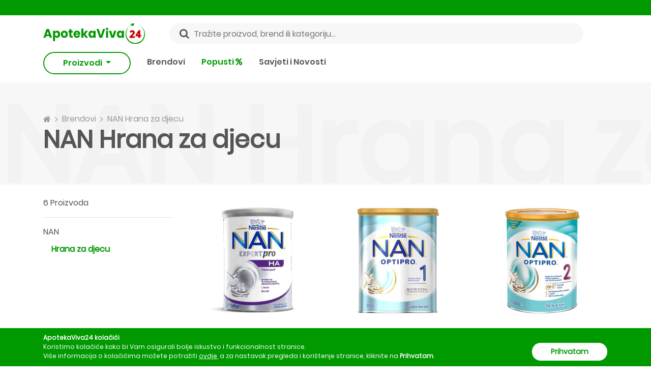

--- FILE ---
content_type: text/html; charset=utf-8
request_url: https://apotekaviva24.ba/brendovi/nan/hrana-za-djecu
body_size: 16722
content:
<!DOCTYPE html>
<html lang="bs-BA">
<head>
	<link rel="preconnect" href="https://cdn.apotekaviva24.ba" crossorigin>
    <link rel="dns-prefetch" href="https://cdn.apotekaviva24.ba">
	<link rel="preload" href="https://apotekaviva24.ba/fonts/Poppins-Regular.ttf" as="font" type="font/ttf" crossorigin="anonymous">
            <link rel="preload" href="https://apotekaviva24.ba/fonts/Poppins-SemiBold.ttf" as="font" type="font/ttf" crossorigin="anonymous">
            <link rel="preload" href="https://apotekaviva24.ba/fonts/Poppins-Bold.ttf" as="font" type="font/ttf" crossorigin="anonymous">
    
	
	<script>
		window.dataLayer = window.dataLayer || [];

			</script>

	        <script>
            dataLayer.push({ ads: null }); // Clear the previous ads object.
            dataLayer.push({ ecommerce: null }); // Clear the previous ecommerce object.
            dataLayer.push({
                event: 'view_item_list',
                ecommerce: {
                    item_list_id: 'brand_products_list',
                    item_list_name: 'Brand Products List',
                    items: [
                                                {
                            item_id: 1049,
                            item_name: 'NAN HA 400g',
                            currency: 'BAM',
                            item_brand: 'NAN',
                            index: 0,
                            item_list_id: 'brand_products_list',
                            item_list_name: 'Brand Products List',
                            location_id: 'ChIJTTMviO9IYUcRDYkZWEDmylQ',
                            price: 30.5,
                            quantity: 1,

                                                            item_category: 'Mame i bebe',
                            
                                                            item_category2: 'Hrana za djecu',
                            
                                                    },
                                                {
                            item_id: 1046,
                            item_name: 'NAN Optipro 1 800g',
                            currency: 'BAM',
                            item_brand: 'NAN',
                            index: 1,
                            item_list_id: 'brand_products_list',
                            item_list_name: 'Brand Products List',
                            location_id: 'ChIJTTMviO9IYUcRDYkZWEDmylQ',
                            price: 43.5,
                            quantity: 1,

                                                            item_category: 'Mame i bebe',
                            
                                                            item_category2: 'Hrana za djecu',
                            
                                                    },
                                                {
                            item_id: 1047,
                            item_name: 'NAN Optipro 2 800g',
                            currency: 'BAM',
                            item_brand: 'NAN',
                            index: 2,
                            item_list_id: 'brand_products_list',
                            item_list_name: 'Brand Products List',
                            location_id: 'ChIJTTMviO9IYUcRDYkZWEDmylQ',
                            price: 43.5,
                            quantity: 1,

                                                            item_category: 'Mame i bebe',
                            
                                                            item_category2: 'Hrana za djecu',
                            
                                                    },
                                                {
                            item_id: 1048,
                            item_name: 'NAN Optipro 3 800g',
                            currency: 'BAM',
                            item_brand: 'NAN',
                            index: 3,
                            item_list_id: 'brand_products_list',
                            item_list_name: 'Brand Products List',
                            location_id: 'ChIJTTMviO9IYUcRDYkZWEDmylQ',
                            price: 43.5,
                            quantity: 1,

                                                            item_category: 'Mame i bebe',
                            
                                                            item_category2: 'Hrana za djecu',
                            
                                                    },
                                                {
                            item_id: 2933,
                            item_name: 'NAN Optipro 1 400g',
                            currency: 'BAM',
                            item_brand: 'NAN',
                            index: 4,
                            item_list_id: 'brand_products_list',
                            item_list_name: 'Brand Products List',
                            location_id: 'ChIJTTMviO9IYUcRDYkZWEDmylQ',
                            price: 23,
                            quantity: 1,

                                                            item_category: 'Mame i bebe',
                            
                                                            item_category2: 'Hrana za djecu',
                            
                                                    },
                                                {
                            item_id: 3570,
                            item_name: 'NAN Expert Pro Sensitive 400g',
                            currency: 'BAM',
                            item_brand: 'NAN',
                            index: 5,
                            item_list_id: 'brand_products_list',
                            item_list_name: 'Brand Products List',
                            location_id: 'ChIJTTMviO9IYUcRDYkZWEDmylQ',
                            price: 27.5,
                            quantity: 1,

                                                            item_category: 'Mame i bebe',
                            
                                                            item_category2: 'Hrana za djecu',
                            
                                                    },
                                            ]
                }
            });
        </script>
    
			<!-- Google Tag Manager -->
<script>(function(w,d,s,l,i){w[l]=w[l]||[];w[l].push({'gtm.start':
    new Date().getTime(),event:'gtm.js'});var f=d.getElementsByTagName(s)[0],
    j=d.createElement(s),dl=l!='dataLayer'?'&l='+l:'';j.async=true;j.src=
    'https://www.googletagmanager.com/gtm.js?id='+i+dl;f.parentNode.insertBefore(j,f);
    })(window,document,'script','dataLayer','GTM-MZVPKPH');</script>
<!-- End Google Tag Manager -->		<meta name="facebook-domain-verification" content="zdl4kz2iti5u8jwmybucjqb0ebgq11"/>
		<meta name="google-site-verification" content="kVAtGB19A_Z2hnjCxLNuGrzUYjWQl6K4jvOw83dO7i0"/>
	
	<title>			NAN Hrana za djecu - ApotekaViva24
		 </title>

	<meta charset="utf-8">
	<meta http-equiv="content-type" content="text/html; charset=UTF-8">
	<meta http-equiv="X-UA-Compatible" content="IE=edge">
	<meta http-equiv="cleartype" content="on"/>
	<meta name="HandheldFriendly" content="true">

	<!-- Mobile meta tags -->
	<meta name="mobile-web-app-capable" content="yes">
	<meta name="apple-mobile-web-app-capable" content="yes">
	<meta name="application-name" content="ApotekaViva24">
	<meta name="apple-mobile-web-app-title" content="ApotekaViva24">
	<meta name="msapplication-starturl" content="/">
	<meta name="viewport" content="width=device-width, initial-scale=1, maximum-scale=5, shrink-to-fit=no">

	<!-- Favicons -->
	<link rel="apple-touch-icon" sizes="180x180" href="https://apotekaviva24.ba/images/favicon/apple-touch-icon.png">
	<link rel="icon" type="image/png" sizes="32x32" href="https://apotekaviva24.ba/images/favicon/favicon-32x32.png">
	<link rel="icon" type="image/png" sizes="16x16" href="https://apotekaviva24.ba/images/favicon/favicon-16x16.png">
	<link rel="manifest" href="https://apotekaviva24.ba/images/favicon/site.webmanifest">

	<!-- Chrome, Firefox OS and Opera -->
	<meta name="theme-color" content="#009900">
	<!-- Windows Phone -->
	<meta name="msapplication-navbutton-color" content="#009900">
	<!-- iOS Safari -->
	<meta name="apple-mobile-web-app-status-bar-style" content="#009900">

			<meta name="description" content="Otkrij sve proizvode brenda NAN u kategoriji Hrana za djecu i naruči omiljeni uz dostavu od 5KM. Samo na ApotekaViva24."/>
	
	<meta name="language" content="bs"/>
	<link rel="canonical" href="https://apotekaviva24.ba/brendovi/nan/hrana-za-djecu"/>

	<meta property="og:title" content="ApotekaViva24">
<meta property="og:description" content="Naruči svoje omiljene proizvode uz dostavu od 5KM u sve gradove BIH.">
<meta property="og:url" content="https://apotekaviva24.ba/brendovi/nan/hrana-za-djecu">
<meta property="og:type" content="website">
<meta property="og:site_name" content="ApotekaViva24">
<meta property="og:locale" content="bs_BA">
<meta property="og:image" content="https://apotekaviva24.ba/images/viva-opengraph.png">
<meta property="og:image:width" content="500">
<meta property="og:image:height" content="500">
<meta property="og:image:alt" content="ApotekaViva24">


			<meta name="robots" content="index,follow"/>
	
	<!-- CSRF Token -->
	<meta name="csrf-token" content="Xa8F1akC5dKrfUtoLDuuQTajGGLKy3Pfy3IWuo2D">

	<link rel="icon" type="image/png" href="https://apotekaviva24.ba/favicon.ico"/>
	<!-- Styles -->
	<link href="/css/app/app.css?id=9a8ce594ed17143621002bee7bd5e44f" rel="stylesheet">

	<script type="text/javascript">
		window.Laravel = {"authenticated":false,"csrfToken":"Xa8F1akC5dKrfUtoLDuuQTajGGLKy3Pfy3IWuo2D","baseUrl":"https:\/\/apotekaviva24.ba","gid":"07AE028A-172C-D51F-CCF5-E6CC89E72182","free_shipping_threshold":50,"free_shipping_threshold_alert":25,"lowest_shipping_cost":5,"phone":"+38737536051","phone_short":"037 536 051","meilisearch_host":"https:\/\/search.apotekaviva24.ba","meilisearch_search_key":"2dd0f7b1659568febf07c1cb8e2d07923a23f563cb92bbc058809029841ce04f"}	</script>
</head>
<body>
	<!-- Google Tag Manager (noscript) -->
<noscript><iframe src="https://www.googletagmanager.com/ns.html?id=GTM-MZVPKPH"
    height="0" width="0" style="display:none;visibility:hidden"></iframe></noscript>
<!-- End Google Tag Manager (noscript) -->
<div id="app">
			<div class="top-bar">
    <header-alert 
        admin-link="https://apotekaviva24.ba/admin"
        locations-link="https://apotekaviva24.ba/lokacije"
        register-link="https://apotekaviva24.ba/registracija"
        login-link="https://apotekaviva24.ba/prijava"
        settings-link="https://apotekaviva24.ba/korisnik/postavke"
        logout-link="https://apotekaviva24.ba/odjava"
        :show-admin-link="false"
    ></header-alert>
</div>

<div class="header-wrap mb-lg-3">
    <header class="header container-xl">
        <div class="d-flex justify-content-between align-items-center">
            <div class="d-inline-block d-lg-none col p-0 btn-show-menu-mobile hamburger hamburger--squeeze">
                <span class="hamburger-box">
                    <span class="hamburger-inner"></span>
                </span>
            </div>
            <div class="col p-0 header-logo">
                <a href="https://apotekaviva24.ba">
                    <img src="https://apotekaviva24.ba/images/logos/horizontal-logo.svg" alt="ApotekaViva24">
                </a>
            </div>
            <div class="d-none d-lg-block search-field w-100 mx-5" @click="$eventBus.$emit('openSearchModal')">
                <input class="px-5 w-100" type="text" placeholder="Tražite proizvod, brend ili kategoriju..." value="">
                <i class="fa fa-search" aria-hidden="true"></i>
            </div>
            <div class="col p-0 d-flex align-items-center justify-content-end">
                <div class="d-lg-none icon-header-item pr-3" @click="$eventBus.$emit('openSearchModal')" id="header-search-icon">
                    <i class="fa fa-search icon-header-search" aria-hidden="true"></i>
                </div>
                <header-cart ></header-cart>
            </div>
        </div>
        <div class="mobile-menu">
    <div class="jquery-accordion-menu">
        <nav class="nav-drill">
            <ul class="nav-items nav-level-1">
                                                            <li class="nav-item  nav-expand ">
                                                            <span class="nav-link first-level nav-expand-link">
                                    Kozmetika
                                    <i class="fa fa-chevron-right" aria-hidden="true"></i>
                                </span>
                                                                                        <ul class="nav-items nav-expand-content nav-level-2">
                                    <li class="nav-item nav-back d-flex justify-content-between">
                                        <a class="nav-link see-all" href="https://apotekaviva24.ba/kategorije/kozmetika">Vidi sve</a>
                                    </li>
                                                                            <li class="nav-item  nav-expand ">
                                                                                            <span class="nav-link nav-expand-link">
                                                    Njega lica
                                                    <i class="fa fa-chevron-right" aria-hidden="true"></i>
                                                </span>
                                                                                                                                        <ul class="nav-items nav-expand-content nav-level-3">
                                                    <li class="nav-item nav-back d-flex justify-content-between">
                                                        <a class="nav-link see-all" href="https://apotekaviva24.ba/kategorije/njega-lica">Vidi sve</a>
                                                    </li>
                                                                                                            <li class="nav-item">
                                                            <a class="nav-link" href="https://apotekaviva24.ba/kategorije/anti-age">
                                                                Anti age
                                                            </a>
                                                        </li>
                                                                                                            <li class="nav-item">
                                                            <a class="nav-link" href="https://apotekaviva24.ba/kategorije/suha-koza">
                                                                Suha koža
                                                            </a>
                                                        </li>
                                                                                                            <li class="nav-item">
                                                            <a class="nav-link" href="https://apotekaviva24.ba/kategorije/hidratacija-lica">
                                                                Hidratacija lica
                                                            </a>
                                                        </li>
                                                                                                            <li class="nav-item">
                                                            <a class="nav-link" href="https://apotekaviva24.ba/kategorije/maske-za-lice">
                                                                Maske za lice
                                                            </a>
                                                        </li>
                                                                                                            <li class="nav-item">
                                                            <a class="nav-link" href="https://apotekaviva24.ba/kategorije/serumi-i-boosteri">
                                                                Serumi i boosteri
                                                            </a>
                                                        </li>
                                                                                                            <li class="nav-item">
                                                            <a class="nav-link" href="https://apotekaviva24.ba/kategorije/ciscenje-lica">
                                                                Čišćenje lica
                                                            </a>
                                                        </li>
                                                                                                            <li class="nav-item">
                                                            <a class="nav-link" href="https://apotekaviva24.ba/kategorije/hiperpigmentacija">
                                                                Hiperpigmentacija
                                                            </a>
                                                        </li>
                                                                                                            <li class="nav-item">
                                                            <a class="nav-link" href="https://apotekaviva24.ba/kategorije/piling">
                                                                Piling
                                                            </a>
                                                        </li>
                                                                                                            <li class="nav-item">
                                                            <a class="nav-link" href="https://apotekaviva24.ba/kategorije/njega-usana">
                                                                Njega usana
                                                            </a>
                                                        </li>
                                                                                                            <li class="nav-item">
                                                            <a class="nav-link" href="https://apotekaviva24.ba/kategorije/osjetljiva-koza-lica">
                                                                Osjetljiva koža lica
                                                            </a>
                                                        </li>
                                                                                                            <li class="nav-item">
                                                            <a class="nav-link" href="https://apotekaviva24.ba/kategorije/masna-koza">
                                                                Masna koža
                                                            </a>
                                                        </li>
                                                                                                            <li class="nav-item">
                                                            <a class="nav-link" href="https://apotekaviva24.ba/kategorije/normalna-do-mjesovita-koza">
                                                                Normalna do mješovita koža
                                                            </a>
                                                        </li>
                                                                                                            <li class="nav-item">
                                                            <a class="nav-link" href="https://apotekaviva24.ba/kategorije/njega-oko-ociju">
                                                                Njega oko očiju
                                                            </a>
                                                        </li>
                                                                                                            <li class="nav-item">
                                                            <a class="nav-link" href="https://apotekaviva24.ba/kategorije/piling-za-lice">
                                                                Piling za lice
                                                            </a>
                                                        </li>
                                                                                                            <li class="nav-item">
                                                            <a class="nav-link" href="https://apotekaviva24.ba/kategorije/bb-i-cc-kreme-za-lice">
                                                                BB i CC kreme za lice
                                                            </a>
                                                        </li>
                                                                                                    </ul>
                                                                                    </li>
                                                                            <li class="nav-item  nav-expand ">
                                                                                            <span class="nav-link nav-expand-link">
                                                    Njega tijela
                                                    <i class="fa fa-chevron-right" aria-hidden="true"></i>
                                                </span>
                                                                                                                                        <ul class="nav-items nav-expand-content nav-level-3">
                                                    <li class="nav-item nav-back d-flex justify-content-between">
                                                        <a class="nav-link see-all" href="https://apotekaviva24.ba/kategorije/njega-tijela">Vidi sve</a>
                                                    </li>
                                                                                                            <li class="nav-item">
                                                            <a class="nav-link" href="https://apotekaviva24.ba/kategorije/dezodoransi">
                                                                Dezodoransi
                                                            </a>
                                                        </li>
                                                                                                            <li class="nav-item">
                                                            <a class="nav-link" href="https://apotekaviva24.ba/kategorije/tusiranje-i-kupanje">
                                                                Tuširanje i kupanje
                                                            </a>
                                                        </li>
                                                                                                            <li class="nav-item">
                                                            <a class="nav-link" href="https://apotekaviva24.ba/kategorije/hidratacija-koze-tijela">
                                                                Hidratacija kože tijela
                                                            </a>
                                                        </li>
                                                                                                            <li class="nav-item">
                                                            <a class="nav-link" href="https://apotekaviva24.ba/kategorije/njega-ruku">
                                                                Njega ruku
                                                            </a>
                                                        </li>
                                                                                                            <li class="nav-item">
                                                            <a class="nav-link" href="https://apotekaviva24.ba/kategorije/njega-stopala">
                                                                Njega stopala
                                                            </a>
                                                        </li>
                                                                                                            <li class="nav-item">
                                                            <a class="nav-link" href="https://apotekaviva24.ba/kategorije/strije-celulit-i-oziljci">
                                                                Strije, celulit i ožiljci
                                                            </a>
                                                        </li>
                                                                                                            <li class="nav-item">
                                                            <a class="nav-link" href="https://apotekaviva24.ba/kategorije/kreme-za-tijelo">
                                                                Kreme za tijelo
                                                            </a>
                                                        </li>
                                                                                                            <li class="nav-item">
                                                            <a class="nav-link" href="https://apotekaviva24.ba/kategorije/suha-koza-tijela">
                                                                Suha koža tijela
                                                            </a>
                                                        </li>
                                                                                                            <li class="nav-item">
                                                            <a class="nav-link" href="https://apotekaviva24.ba/kategorije/atopijski-dermatitis">
                                                                Atopijski dermatitis
                                                            </a>
                                                        </li>
                                                                                                            <li class="nav-item">
                                                            <a class="nav-link" href="https://apotekaviva24.ba/kategorije/higijena-tijela">
                                                                Higijena tijela
                                                            </a>
                                                        </li>
                                                                                                            <li class="nav-item">
                                                            <a class="nav-link" href="https://apotekaviva24.ba/kategorije/piling-tijela">
                                                                Piling tijela
                                                            </a>
                                                        </li>
                                                                                                            <li class="nav-item">
                                                            <a class="nav-link" href="https://apotekaviva24.ba/kategorije/njega-noktiju">
                                                                Njega noktiju
                                                            </a>
                                                        </li>
                                                                                                            <li class="nav-item">
                                                            <a class="nav-link" href="https://apotekaviva24.ba/kategorije/intimna-njega-1">
                                                                Intimna njega
                                                            </a>
                                                        </li>
                                                                                                    </ul>
                                                                                    </li>
                                                                            <li class="nav-item  nav-expand ">
                                                                                            <span class="nav-link nav-expand-link">
                                                    Njega kose
                                                    <i class="fa fa-chevron-right" aria-hidden="true"></i>
                                                </span>
                                                                                                                                        <ul class="nav-items nav-expand-content nav-level-3">
                                                    <li class="nav-item nav-back d-flex justify-content-between">
                                                        <a class="nav-link see-all" href="https://apotekaviva24.ba/kategorije/njega-kose">Vidi sve</a>
                                                    </li>
                                                                                                            <li class="nav-item">
                                                            <a class="nav-link" href="https://apotekaviva24.ba/kategorije/ispadanje-kose">
                                                                Ispadanje kose
                                                            </a>
                                                        </li>
                                                                                                            <li class="nav-item">
                                                            <a class="nav-link" href="https://apotekaviva24.ba/kategorije/samponi">
                                                                Šamponi
                                                            </a>
                                                        </li>
                                                                                                            <li class="nav-item">
                                                            <a class="nav-link" href="https://apotekaviva24.ba/kategorije/perut">
                                                                Perut
                                                            </a>
                                                        </li>
                                                                                                            <li class="nav-item">
                                                            <a class="nav-link" href="https://apotekaviva24.ba/kategorije/tretmani-za-vlasiste">
                                                                Tretmani za vlasište
                                                            </a>
                                                        </li>
                                                                                                            <li class="nav-item">
                                                            <a class="nav-link" href="https://apotekaviva24.ba/kategorije/maske-za-kosu">
                                                                Maske za kosu
                                                            </a>
                                                        </li>
                                                                                                            <li class="nav-item">
                                                            <a class="nav-link" href="https://apotekaviva24.ba/kategorije/balzami-za-kosu">
                                                                Balzami za kosu
                                                            </a>
                                                        </li>
                                                                                                            <li class="nav-item">
                                                            <a class="nav-link" href="https://apotekaviva24.ba/kategorije/boje-za-kosu">
                                                                Boje za kosu
                                                            </a>
                                                        </li>
                                                                                                            <li class="nav-item">
                                                            <a class="nav-link" href="https://apotekaviva24.ba/kategorije/masna-kosa">
                                                                Masna kosa
                                                            </a>
                                                        </li>
                                                                                                            <li class="nav-item">
                                                            <a class="nav-link" href="https://apotekaviva24.ba/kategorije/perut-i-svrbez-vlasista">
                                                                Perut i svrbež vlasišta
                                                            </a>
                                                        </li>
                                                                                                            <li class="nav-item">
                                                            <a class="nav-link" href="https://apotekaviva24.ba/kategorije/suha-tanka-i-ostecena-kosa">
                                                                Suha, tanka i oštećena kosa
                                                            </a>
                                                        </li>
                                                                                                            <li class="nav-item">
                                                            <a class="nav-link" href="https://apotekaviva24.ba/kategorije/normalna-kosa">
                                                                Normalna kosa
                                                            </a>
                                                        </li>
                                                                                                    </ul>
                                                                                    </li>
                                                                            <li class="nav-item  nav-expand ">
                                                                                            <span class="nav-link nav-expand-link">
                                                    Dekorativna kozmetika
                                                    <i class="fa fa-chevron-right" aria-hidden="true"></i>
                                                </span>
                                                                                                                                        <ul class="nav-items nav-expand-content nav-level-3">
                                                    <li class="nav-item nav-back d-flex justify-content-between">
                                                        <a class="nav-link see-all" href="https://apotekaviva24.ba/kategorije/dekorativna-kozmetika">Vidi sve</a>
                                                    </li>
                                                                                                            <li class="nav-item">
                                                            <a class="nav-link" href="https://apotekaviva24.ba/kategorije/puderi">
                                                                Puderi
                                                            </a>
                                                        </li>
                                                                                                            <li class="nav-item">
                                                            <a class="nav-link" href="https://apotekaviva24.ba/kategorije/maskare">
                                                                Maskare
                                                            </a>
                                                        </li>
                                                                                                            <li class="nav-item">
                                                            <a class="nav-link" href="https://apotekaviva24.ba/kategorije/korektori">
                                                                Korektori
                                                            </a>
                                                        </li>
                                                                                                            <li class="nav-item">
                                                            <a class="nav-link" href="https://apotekaviva24.ba/kategorije/obojeni-balzami-za-usne">
                                                                Obojeni balzami za usne
                                                            </a>
                                                        </li>
                                                                                                            <li class="nav-item">
                                                            <a class="nav-link" href="https://apotekaviva24.ba/kategorije/lakovi-za-nokte">
                                                                Lakovi za nokte
                                                            </a>
                                                        </li>
                                                                                                    </ul>
                                                                                    </li>
                                                                            <li class="nav-item  nav-expand ">
                                                                                            <span class="nav-link nav-expand-link">
                                                    Stanja kože
                                                    <i class="fa fa-chevron-right" aria-hidden="true"></i>
                                                </span>
                                                                                                                                        <ul class="nav-items nav-expand-content nav-level-3">
                                                    <li class="nav-item nav-back d-flex justify-content-between">
                                                        <a class="nav-link see-all" href="https://apotekaviva24.ba/kategorije/stanja-koze">Vidi sve</a>
                                                    </li>
                                                                                                            <li class="nav-item">
                                                            <a class="nav-link" href="https://apotekaviva24.ba/kategorije/akne">
                                                                Akne
                                                            </a>
                                                        </li>
                                                                                                    </ul>
                                                                                    </li>
                                                                            <li class="nav-item  nav-expand ">
                                                                                            <span class="nav-link nav-expand-link">
                                                    Sunčanje
                                                    <i class="fa fa-chevron-right" aria-hidden="true"></i>
                                                </span>
                                                                                                                                        <ul class="nav-items nav-expand-content nav-level-3">
                                                    <li class="nav-item nav-back d-flex justify-content-between">
                                                        <a class="nav-link see-all" href="https://apotekaviva24.ba/kategorije/suncanje">Vidi sve</a>
                                                    </li>
                                                                                                            <li class="nav-item">
                                                            <a class="nav-link" href="https://apotekaviva24.ba/kategorije/priprema-za-sunce">
                                                                Priprema za sunce
                                                            </a>
                                                        </li>
                                                                                                            <li class="nav-item">
                                                            <a class="nav-link" href="https://apotekaviva24.ba/kategorije/zastita-za-suncanje-djece">
                                                                Zaštita za sunčanje djece
                                                            </a>
                                                        </li>
                                                                                                            <li class="nav-item">
                                                            <a class="nav-link" href="https://apotekaviva24.ba/kategorije/zastita-od-sunca">
                                                                Zaštita od sunca
                                                            </a>
                                                        </li>
                                                                                                            <li class="nav-item">
                                                            <a class="nav-link" href="https://apotekaviva24.ba/kategorije/poslije-suncanja">
                                                                Poslije sunčanja
                                                            </a>
                                                        </li>
                                                                                                            <li class="nav-item">
                                                            <a class="nav-link" href="https://apotekaviva24.ba/kategorije/samotamnjenje">
                                                                Samotamnjenje
                                                            </a>
                                                        </li>
                                                                                                    </ul>
                                                                                    </li>
                                                                            <li class="nav-item ">
                                                                                            <a class="nav-link" href="https://apotekaviva24.ba/kategorije/cerave-promo-30">
                                                    CeraVe Promo -30%
                                                </a>
                                                                                                                                </li>
                                                                            <li class="nav-item ">
                                                                                            <a class="nav-link" href="https://apotekaviva24.ba/kategorije/lrp-effaclar-30">
                                                    LRP Effaclar -30%
                                                </a>
                                                                                                                                </li>
                                                                    </ul>
                                                    </li>
                                            <li class="nav-item  nav-expand ">
                                                            <span class="nav-link first-level nav-expand-link">
                                    Dodaci prehrani
                                    <i class="fa fa-chevron-right" aria-hidden="true"></i>
                                </span>
                                                                                        <ul class="nav-items nav-expand-content nav-level-2">
                                    <li class="nav-item nav-back d-flex justify-content-between">
                                        <a class="nav-link see-all" href="https://apotekaviva24.ba/kategorije/dodaci-prehrani">Vidi sve</a>
                                    </li>
                                                                            <li class="nav-item  nav-expand ">
                                                                                            <span class="nav-link nav-expand-link">
                                                    Vitamini i minerali
                                                    <i class="fa fa-chevron-right" aria-hidden="true"></i>
                                                </span>
                                                                                                                                        <ul class="nav-items nav-expand-content nav-level-3">
                                                    <li class="nav-item nav-back d-flex justify-content-between">
                                                        <a class="nav-link see-all" href="https://apotekaviva24.ba/kategorije/vitamini-i-minerali">Vidi sve</a>
                                                    </li>
                                                                                                            <li class="nav-item">
                                                            <a class="nav-link" href="https://apotekaviva24.ba/kategorije/kosa-koza-nokti">
                                                                Kosa, koža, nokti
                                                            </a>
                                                        </li>
                                                                                                            <li class="nav-item">
                                                            <a class="nav-link" href="https://apotekaviva24.ba/kategorije/vitamin-d">
                                                                Vitamin D
                                                            </a>
                                                        </li>
                                                                                                            <li class="nav-item">
                                                            <a class="nav-link" href="https://apotekaviva24.ba/kategorije/magnezij">
                                                                Magnezij
                                                            </a>
                                                        </li>
                                                                                                            <li class="nav-item">
                                                            <a class="nav-link" href="https://apotekaviva24.ba/kategorije/selen">
                                                                Selen
                                                            </a>
                                                        </li>
                                                                                                            <li class="nav-item">
                                                            <a class="nav-link" href="https://apotekaviva24.ba/kategorije/vitamin-c">
                                                                Vitamin C
                                                            </a>
                                                        </li>
                                                                                                            <li class="nav-item">
                                                            <a class="nav-link" href="https://apotekaviva24.ba/kategorije/kalcij">
                                                                Kalcij
                                                            </a>
                                                        </li>
                                                                                                            <li class="nav-item">
                                                            <a class="nav-link" href="https://apotekaviva24.ba/kategorije/cink">
                                                                Cink
                                                            </a>
                                                        </li>
                                                                                                            <li class="nav-item">
                                                            <a class="nav-link" href="https://apotekaviva24.ba/kategorije/energija">
                                                                Energija
                                                            </a>
                                                        </li>
                                                                                                    </ul>
                                                                                    </li>
                                                                            <li class="nav-item  nav-expand ">
                                                                                            <span class="nav-link nav-expand-link">
                                                    Masne kiseline
                                                    <i class="fa fa-chevron-right" aria-hidden="true"></i>
                                                </span>
                                                                                                                                        <ul class="nav-items nav-expand-content nav-level-3">
                                                    <li class="nav-item nav-back d-flex justify-content-between">
                                                        <a class="nav-link see-all" href="https://apotekaviva24.ba/kategorije/masne-kiseline">Vidi sve</a>
                                                    </li>
                                                                                                            <li class="nav-item">
                                                            <a class="nav-link" href="https://apotekaviva24.ba/kategorije/omega">
                                                                Omega
                                                            </a>
                                                        </li>
                                                                                                    </ul>
                                                                                    </li>
                                                                            <li class="nav-item ">
                                                                                            <a class="nav-link" href="https://apotekaviva24.ba/kategorije/regulacija-tjelesne-mase">
                                                    Regulacija tjelesne mase
                                                </a>
                                                                                                                                </li>
                                                                            <li class="nav-item ">
                                                                                            <a class="nav-link" href="https://apotekaviva24.ba/kategorije/prirodni-sokovi">
                                                    Prirodni sokovi
                                                </a>
                                                                                                                                </li>
                                                                            <li class="nav-item ">
                                                                                            <a class="nav-link" href="https://apotekaviva24.ba/kategorije/medovi">
                                                    Medovi
                                                </a>
                                                                                                                                </li>
                                                                            <li class="nav-item ">
                                                                                            <a class="nav-link" href="https://apotekaviva24.ba/kategorije/kolagen">
                                                    Kolagen
                                                </a>
                                                                                                                                </li>
                                                                            <li class="nav-item ">
                                                                                            <a class="nav-link" href="https://apotekaviva24.ba/kategorije/antioksidansi-1">
                                                    Antioksidansi
                                                </a>
                                                                                                                                </li>
                                                                            <li class="nav-item ">
                                                                                            <a class="nav-link" href="https://apotekaviva24.ba/kategorije/plodnost">
                                                    Plodnost
                                                </a>
                                                                                                                                </li>
                                                                    </ul>
                                                    </li>
                                            <li class="nav-item  nav-expand ">
                                                            <span class="nav-link first-level nav-expand-link">
                                    Medicinska oprema
                                    <i class="fa fa-chevron-right" aria-hidden="true"></i>
                                </span>
                                                                                        <ul class="nav-items nav-expand-content nav-level-2">
                                    <li class="nav-item nav-back d-flex justify-content-between">
                                        <a class="nav-link see-all" href="https://apotekaviva24.ba/kategorije/medicinska-oprema">Vidi sve</a>
                                    </li>
                                                                            <li class="nav-item ">
                                                                                            <a class="nav-link" href="https://apotekaviva24.ba/kategorije/inhalatori">
                                                    Inhalatori
                                                </a>
                                                                                                                                </li>
                                                                            <li class="nav-item ">
                                                                                            <a class="nav-link" href="https://apotekaviva24.ba/kategorije/obuca">
                                                    Obuća
                                                </a>
                                                                                                                                </li>
                                                                            <li class="nav-item ">
                                                                                            <a class="nav-link" href="https://apotekaviva24.ba/kategorije/tlakomjeri">
                                                    Tlakomjeri
                                                </a>
                                                                                                                                </li>
                                                                            <li class="nav-item ">
                                                                                            <a class="nav-link" href="https://apotekaviva24.ba/kategorije/toplomjeri">
                                                    Toplomjeri
                                                </a>
                                                                                                                                </li>
                                                                            <li class="nav-item ">
                                                                                            <a class="nav-link" href="https://apotekaviva24.ba/kategorije/trakice-za-mjerenje-glukoze">
                                                    Trakice za mjerenje glukoze
                                                </a>
                                                                                                                                </li>
                                                                            <li class="nav-item ">
                                                                                            <a class="nav-link" href="https://apotekaviva24.ba/kategorije/kucni-testovi">
                                                    Kućni testovi
                                                </a>
                                                                                                                                </li>
                                                                            <li class="nav-item ">
                                                                                            <a class="nav-link" href="https://apotekaviva24.ba/kategorije/aspiratori-za-nos">
                                                    Aspiratori za nos
                                                </a>
                                                                                                                                </li>
                                                                    </ul>
                                                    </li>
                                            <li class="nav-item ">
                                                            <a class="nav-link first-level" href="https://apotekaviva24.ba/kategorije/promo-pakiranja">
                                    Promo pakiranja
                                </a>
                                                                                </li>
                                            <li class="nav-item  nav-expand ">
                                                            <span class="nav-link first-level nav-expand-link">
                                    Mame i bebe
                                    <i class="fa fa-chevron-right" aria-hidden="true"></i>
                                </span>
                                                                                        <ul class="nav-items nav-expand-content nav-level-2">
                                    <li class="nav-item nav-back d-flex justify-content-between">
                                        <a class="nav-link see-all" href="https://apotekaviva24.ba/kategorije/mame-i-bebe">Vidi sve</a>
                                    </li>
                                                                            <li class="nav-item  nav-expand ">
                                                                                            <span class="nav-link nav-expand-link">
                                                    Zdravlje djeteta
                                                    <i class="fa fa-chevron-right" aria-hidden="true"></i>
                                                </span>
                                                                                                                                        <ul class="nav-items nav-expand-content nav-level-3">
                                                    <li class="nav-item nav-back d-flex justify-content-between">
                                                        <a class="nav-link see-all" href="https://apotekaviva24.ba/kategorije/zdravlje-djeteta">Vidi sve</a>
                                                    </li>
                                                                                                            <li class="nav-item">
                                                            <a class="nav-link" href="https://apotekaviva24.ba/kategorije/jacanje-imuniteta">
                                                                Jačanje imuniteta
                                                            </a>
                                                        </li>
                                                                                                            <li class="nav-item">
                                                            <a class="nav-link" href="https://apotekaviva24.ba/kategorije/vodene-kozice">
                                                                Vodene kozice
                                                            </a>
                                                        </li>
                                                                                                            <li class="nav-item">
                                                            <a class="nav-link" href="https://apotekaviva24.ba/kategorije/probavni-sistem">
                                                                Probavni sistem
                                                            </a>
                                                        </li>
                                                                                                    </ul>
                                                                                    </li>
                                                                            <li class="nav-item  nav-expand ">
                                                                                            <span class="nav-link nav-expand-link">
                                                    Njega kože djeteta
                                                    <i class="fa fa-chevron-right" aria-hidden="true"></i>
                                                </span>
                                                                                                                                        <ul class="nav-items nav-expand-content nav-level-3">
                                                    <li class="nav-item nav-back d-flex justify-content-between">
                                                        <a class="nav-link see-all" href="https://apotekaviva24.ba/kategorije/njega-koze-djeteta">Vidi sve</a>
                                                    </li>
                                                                                                            <li class="nav-item">
                                                            <a class="nav-link" href="https://apotekaviva24.ba/kategorije/tjemenica">
                                                                Tjemenica
                                                            </a>
                                                        </li>
                                                                                                            <li class="nav-item">
                                                            <a class="nav-link" href="https://apotekaviva24.ba/kategorije/kozmetika-za-bebe">
                                                                Kozmetika za bebe
                                                            </a>
                                                        </li>
                                                                                                    </ul>
                                                                                    </li>
                                                                            <li class="nav-item ">
                                                                                            <a class="nav-link" href="https://apotekaviva24.ba/kategorije/hrana-za-djecu">
                                                    Hrana za djecu
                                                </a>
                                                                                                                                </li>
                                                                            <li class="nav-item  nav-expand ">
                                                                                            <span class="nav-link nav-expand-link">
                                                    Trudnoća i dojenje
                                                    <i class="fa fa-chevron-right" aria-hidden="true"></i>
                                                </span>
                                                                                                                                        <ul class="nav-items nav-expand-content nav-level-3">
                                                    <li class="nav-item nav-back d-flex justify-content-between">
                                                        <a class="nav-link see-all" href="https://apotekaviva24.ba/kategorije/trudnoca-i-dojenje">Vidi sve</a>
                                                    </li>
                                                                                                            <li class="nav-item">
                                                            <a class="nav-link" href="https://apotekaviva24.ba/kategorije/dude-varalice">
                                                                Dude varalice
                                                            </a>
                                                        </li>
                                                                                                            <li class="nav-item">
                                                            <a class="nav-link" href="https://apotekaviva24.ba/kategorije/sisaci">
                                                                Sisači
                                                            </a>
                                                        </li>
                                                                                                            <li class="nav-item">
                                                            <a class="nav-link" href="https://apotekaviva24.ba/kategorije/bocice">
                                                                Bočice
                                                            </a>
                                                        </li>
                                                                                                            <li class="nav-item">
                                                            <a class="nav-link" href="https://apotekaviva24.ba/kategorije/baby-program">
                                                                Baby program
                                                            </a>
                                                        </li>
                                                                                                            <li class="nav-item">
                                                            <a class="nav-link" href="https://apotekaviva24.ba/kategorije/dodaci-prehranii">
                                                                Dodaci prehranii
                                                            </a>
                                                        </li>
                                                                                                    </ul>
                                                                                    </li>
                                                                            <li class="nav-item ">
                                                                                            <a class="nav-link" href="https://apotekaviva24.ba/kategorije/testovi-za-trudnocu">
                                                    Testovi za trudnoću
                                                </a>
                                                                                                                                </li>
                                                                            <li class="nav-item ">
                                                                                            <a class="nav-link" href="https://apotekaviva24.ba/kategorije/igracke-za-djecu">
                                                    Igračke za djecu
                                                </a>
                                                                                                                                </li>
                                                                    </ul>
                                                    </li>
                                            <li class="nav-item  nav-expand ">
                                                            <span class="nav-link first-level nav-expand-link">
                                    Samoliječenje
                                    <i class="fa fa-chevron-right" aria-hidden="true"></i>
                                </span>
                                                                                        <ul class="nav-items nav-expand-content nav-level-2">
                                    <li class="nav-item nav-back d-flex justify-content-between">
                                        <a class="nav-link see-all" href="https://apotekaviva24.ba/kategorije/samolijecenje">Vidi sve</a>
                                    </li>
                                                                            <li class="nav-item ">
                                                                                            <a class="nav-link" href="https://apotekaviva24.ba/kategorije/intimno-zdravlje-zena">
                                                    Intimno zdravlje žena
                                                </a>
                                                                                                                                </li>
                                                                            <li class="nav-item ">
                                                                                            <a class="nav-link" href="https://apotekaviva24.ba/kategorije/stitna-zlijezda">
                                                    Štitna žlijezda
                                                </a>
                                                                                                                                </li>
                                                                            <li class="nav-item  nav-expand ">
                                                                                            <span class="nav-link nav-expand-link">
                                                    Imunitet
                                                    <i class="fa fa-chevron-right" aria-hidden="true"></i>
                                                </span>
                                                                                                                                        <ul class="nav-items nav-expand-content nav-level-3">
                                                    <li class="nav-item nav-back d-flex justify-content-between">
                                                        <a class="nav-link see-all" href="https://apotekaviva24.ba/kategorije/imunitet">Vidi sve</a>
                                                    </li>
                                                                                                            <li class="nav-item">
                                                            <a class="nav-link" href="https://apotekaviva24.ba/kategorije/beta-glukan">
                                                                Beta glukan
                                                            </a>
                                                        </li>
                                                                                                            <li class="nav-item">
                                                            <a class="nav-link" href="https://apotekaviva24.ba/kategorije/maticna-mlijec">
                                                                Matična mliječ
                                                            </a>
                                                        </li>
                                                                                                    </ul>
                                                                                    </li>
                                                                            <li class="nav-item ">
                                                                                            <a class="nav-link" href="https://apotekaviva24.ba/kategorije/probava">
                                                    Probava
                                                </a>
                                                                                                                                </li>
                                                                            <li class="nav-item ">
                                                                                            <a class="nav-link" href="https://apotekaviva24.ba/kategorije/menopauza">
                                                    Menopauza
                                                </a>
                                                                                                                                </li>
                                                                            <li class="nav-item ">
                                                                                            <a class="nav-link" href="https://apotekaviva24.ba/kategorije/ubodi-insekata">
                                                    Ubodi insekata
                                                </a>
                                                                                                                                </li>
                                                                            <li class="nav-item ">
                                                                                            <a class="nav-link" href="https://apotekaviva24.ba/kategorije/bradavice-i-kurje-oci">
                                                    Bradavice i kurje oči
                                                </a>
                                                                                                                                </li>
                                                                            <li class="nav-item ">
                                                                                            <a class="nav-link" href="https://apotekaviva24.ba/kategorije/nesanica-i-uznemirenost">
                                                    Nesanica i uznemirenost
                                                </a>
                                                                                                                                </li>
                                                                            <li class="nav-item  nav-expand ">
                                                                                            <span class="nav-link nav-expand-link">
                                                    Prehlada i gripa
                                                    <i class="fa fa-chevron-right" aria-hidden="true"></i>
                                                </span>
                                                                                                                                        <ul class="nav-items nav-expand-content nav-level-3">
                                                    <li class="nav-item nav-back d-flex justify-content-between">
                                                        <a class="nav-link see-all" href="https://apotekaviva24.ba/kategorije/prehlada-i-gripa">Vidi sve</a>
                                                    </li>
                                                                                                            <li class="nav-item">
                                                            <a class="nav-link" href="https://apotekaviva24.ba/kategorije/kasalj">
                                                                Kašalj
                                                            </a>
                                                        </li>
                                                                                                    </ul>
                                                                                    </li>
                                                                            <li class="nav-item ">
                                                                                            <a class="nav-link" href="https://apotekaviva24.ba/kategorije/jetra-i-holesterol">
                                                    Jetra i holesterol
                                                </a>
                                                                                                                                </li>
                                                                            <li class="nav-item ">
                                                                                            <a class="nav-link" href="https://apotekaviva24.ba/kategorije/zubi-i-usna-supljina">
                                                    Zubi i usna šupljina
                                                </a>
                                                                                                                                </li>
                                                                            <li class="nav-item ">
                                                                                            <a class="nav-link" href="https://apotekaviva24.ba/kategorije/kosti-i-zglobovi">
                                                    Kosti i zglobovi
                                                </a>
                                                                                                                                </li>
                                                                            <li class="nav-item ">
                                                                                            <a class="nav-link" href="https://apotekaviva24.ba/kategorije/sportske-ozljede">
                                                    Sportske ozljede
                                                </a>
                                                                                                                                </li>
                                                                            <li class="nav-item ">
                                                                                            <a class="nav-link" href="https://apotekaviva24.ba/kategorije/prostata">
                                                    Prostata
                                                </a>
                                                                                                                                </li>
                                                                            <li class="nav-item ">
                                                                                            <a class="nav-link" href="https://apotekaviva24.ba/kategorije/zdravlje-uha">
                                                    Zdravlje uha
                                                </a>
                                                                                                                                </li>
                                                                            <li class="nav-item ">
                                                                                            <a class="nav-link" href="https://apotekaviva24.ba/kategorije/zeljezo-i-krvna-slika">
                                                    Željezo i krvna slika
                                                </a>
                                                                                                                                </li>
                                                                            <li class="nav-item ">
                                                                                            <a class="nav-link" href="https://apotekaviva24.ba/kategorije/hemoroidi">
                                                    Hemoroidi
                                                </a>
                                                                                                                                </li>
                                                                            <li class="nav-item ">
                                                                                            <a class="nav-link" href="https://apotekaviva24.ba/kategorije/venska-cirkulacija">
                                                    Venska cirkulacija
                                                </a>
                                                                                                                                </li>
                                                                            <li class="nav-item ">
                                                                                            <a class="nav-link" href="https://apotekaviva24.ba/kategorije/urinarni-trakt">
                                                    Urinarni trakt
                                                </a>
                                                                                                                                </li>
                                                                            <li class="nav-item ">
                                                                                            <a class="nav-link" href="https://apotekaviva24.ba/kategorije/gljivice-na-noktima">
                                                    Gljivice na noktima
                                                </a>
                                                                                                                                </li>
                                                                            <li class="nav-item ">
                                                                                            <a class="nav-link" href="https://apotekaviva24.ba/kategorije/zdravlje-oka">
                                                    Zdravlje oka
                                                </a>
                                                                                                                                </li>
                                                                            <li class="nav-item ">
                                                                                            <a class="nav-link" href="https://apotekaviva24.ba/kategorije/kontracepcija">
                                                    Kontracepcija
                                                </a>
                                                                                                                                </li>
                                                                            <li class="nav-item ">
                                                                                            <a class="nav-link" href="https://apotekaviva24.ba/kategorije/dijabetes">
                                                    Dijabetes
                                                </a>
                                                                                                                                </li>
                                                                            <li class="nav-item ">
                                                                                            <a class="nav-link" href="https://apotekaviva24.ba/kategorije/koncentracija-i-pamcenje">
                                                    Koncentracija i pamćenje
                                                </a>
                                                                                                                                </li>
                                                                            <li class="nav-item ">
                                                                                            <a class="nav-link" href="https://apotekaviva24.ba/kategorije/kardiovaskularni-sistem">
                                                    Kardiovaskularni sistem
                                                </a>
                                                                                                                                </li>
                                                                            <li class="nav-item ">
                                                                                            <a class="nav-link" href="https://apotekaviva24.ba/kategorije/probiotici">
                                                    Probiotici
                                                </a>
                                                                                                                                </li>
                                                                    </ul>
                                                    </li>
                                            <li class="nav-item ">
                                                            <a class="nav-link first-level" href="https://apotekaviva24.ba/kategorije/ulja">
                                    Ulja
                                </a>
                                                                                </li>
                                            <li class="nav-item ">
                                                            <a class="nav-link first-level" href="https://apotekaviva24.ba/kategorije/biljne-kapi">
                                    Biljne kapi
                                </a>
                                                                                </li>
                                            <li class="nav-item ">
                                                            <a class="nav-link first-level" href="https://apotekaviva24.ba/kategorije/outlet">
                                    Outlet
                                </a>
                                                                                </li>
                                            <li class="nav-item ">
                                                            <a class="nav-link first-level" href="https://apotekaviva24.ba/kategorije/dermokozmetika">
                                    Dermokozmetika
                                </a>
                                                                                </li>
                                            <li class="nav-item ">
                                                            <a class="nav-link first-level" href="https://apotekaviva24.ba/kategorije/putna-apoteka">
                                    Putna apoteka
                                </a>
                                                                                </li>
                                                    <hr>
                <li class="nav-item">
                    <a href="https://apotekaviva24.ba/brendovi" class="nav-link first-level">Brendovi</a>
                </li>
                <li class="nav-item">
                    <a href="https://apotekaviva24.ba/popusti" class="nav-link first-level font-weight-bold" style="color: #009900">Popusti <i class="fa fa-percent" aria-hidden="true"></i></a>
                </li>
                <li class="nav-item">
                    <a href="https://apotekaviva24.ba/savjeti-novosti" class="nav-link first-level">Savjeti i Novosti</a>
                </li>

                                <hr>
                <li class="nav-item">
                    <a href="https://apotekaviva24.ba/lokacije" class="nav-link first-level"><i class="fa fa-map-marker mr-2" aria-hidden="true"></i> Naše Apoteke</a>
                </li>
                <li class="nav-item">
                    <a href="tel:+38737536051" class="nav-link first-level"><i class="fa fa-volume-control-phone mr-2" aria-hidden="true"></i> 037 536 051</a>
                </li>
                <li class="nav-item">
                    <a href="mailto:info@apotekaviva24.ba" class="nav-link first-level"><i class="fa fa-envelope-o mr-2" aria-hidden="true"></i> info@apotekaviva24.ba</a>
                </li>
                <li class="nav-item">
                    <div class="nav-link first-level">
                        <a href="https://www.facebook.com/apotekaviva24" target="_blank" rel="noreferrer noopener" class="link pr-3"><i class="fa fa-facebook" style="font-size: 24px;"></i></a>
                        <a href="https://www.instagram.com/apotekaviva24" target="_blank" rel="noreferrer noopener" class="link"><i class="fa fa-instagram" style="font-size: 24px;"></i></a>
                    </div>
                </li>
                <li class="nav-item">
                    <div class="pt-4 px-3">
                                                    <a href="https://apotekaviva24.ba/prijava" class="btn btn-primary w-100">Prijava</a>
                            <a href="https://apotekaviva24.ba/registracija" class="btn btn-outline-primary w-100 mt-3">Registracija</a>
                                            </div>
                </li>
            </ul>
        </nav>
    </div>
</div>    </header>

    <div class="container-xl">
        <nav class="nav d-none d-lg-flex">
            <div class="dropdown show mr-3">
                <a class="nav-link dropdown-toggle" href="https://apotekaviva24.ba/proizvodi" id="dropdownMenuLink">
                    Proizvodi
                </a>

                <div class="dropdown-menu" aria-labelledby="dropdownMenuLink">
                    <ul>
                                                                                    <li>
                                    <a class="dropdown-item" href="https://apotekaviva24.ba/kategorije/kozmetika">Kozmetika</a>
                                                                            <div class="submenu flex-wrap justify-content-start">
                                                                                                                                                                                            <ul class="mb-5  mr-3 ">
                                                        <li class="mb-2 font-weight-bold">
                                                            <a href="https://apotekaviva24.ba/kategorije/njega-lica">Njega lica</a>
                                                        </li>
                                                                                                                    <li>
                                                                <a href="https://apotekaviva24.ba/kategorije/anti-age">Anti age</a>
                                                            </li>
                                                                                                                    <li>
                                                                <a href="https://apotekaviva24.ba/kategorije/suha-koza">Suha koža</a>
                                                            </li>
                                                                                                                    <li>
                                                                <a href="https://apotekaviva24.ba/kategorije/hidratacija-lica">Hidratacija lica</a>
                                                            </li>
                                                                                                                    <li>
                                                                <a href="https://apotekaviva24.ba/kategorije/maske-za-lice">Maske za lice</a>
                                                            </li>
                                                                                                                    <li>
                                                                <a href="https://apotekaviva24.ba/kategorije/serumi-i-boosteri">Serumi i boosteri</a>
                                                            </li>
                                                                                                                    <li>
                                                                <a href="https://apotekaviva24.ba/kategorije/ciscenje-lica">Čišćenje lica</a>
                                                            </li>
                                                                                                                    <li>
                                                                <a href="https://apotekaviva24.ba/kategorije/hiperpigmentacija">Hiperpigmentacija</a>
                                                            </li>
                                                                                                                    <li>
                                                                <a href="https://apotekaviva24.ba/kategorije/piling">Piling</a>
                                                            </li>
                                                                                                                    <li>
                                                                <a href="https://apotekaviva24.ba/kategorije/njega-usana">Njega usana</a>
                                                            </li>
                                                                                                                    <li>
                                                                <a href="https://apotekaviva24.ba/kategorije/osjetljiva-koza-lica">Osjetljiva koža lica</a>
                                                            </li>
                                                                                                                    <li>
                                                                <a href="https://apotekaviva24.ba/kategorije/masna-koza">Masna koža</a>
                                                            </li>
                                                                                                                    <li>
                                                                <a href="https://apotekaviva24.ba/kategorije/normalna-do-mjesovita-koza">Normalna do mješovita koža</a>
                                                            </li>
                                                                                                                    <li>
                                                                <a href="https://apotekaviva24.ba/kategorije/njega-oko-ociju">Njega oko očiju</a>
                                                            </li>
                                                                                                                    <li>
                                                                <a href="https://apotekaviva24.ba/kategorije/piling-za-lice">Piling za lice</a>
                                                            </li>
                                                                                                                    <li>
                                                                <a href="https://apotekaviva24.ba/kategorije/bb-i-cc-kreme-za-lice">BB i CC kreme za lice</a>
                                                            </li>
                                                                                                            </ul>
                                                                                                                                                                                                <ul class="mb-5  mr-3 ">
                                                        <li class="mb-2 font-weight-bold">
                                                            <a href="https://apotekaviva24.ba/kategorije/njega-tijela">Njega tijela</a>
                                                        </li>
                                                                                                                    <li>
                                                                <a href="https://apotekaviva24.ba/kategorije/dezodoransi">Dezodoransi</a>
                                                            </li>
                                                                                                                    <li>
                                                                <a href="https://apotekaviva24.ba/kategorije/tusiranje-i-kupanje">Tuširanje i kupanje</a>
                                                            </li>
                                                                                                                    <li>
                                                                <a href="https://apotekaviva24.ba/kategorije/hidratacija-koze-tijela">Hidratacija kože tijela</a>
                                                            </li>
                                                                                                                    <li>
                                                                <a href="https://apotekaviva24.ba/kategorije/njega-ruku">Njega ruku</a>
                                                            </li>
                                                                                                                    <li>
                                                                <a href="https://apotekaviva24.ba/kategorije/njega-stopala">Njega stopala</a>
                                                            </li>
                                                                                                                    <li>
                                                                <a href="https://apotekaviva24.ba/kategorije/strije-celulit-i-oziljci">Strije, celulit i ožiljci</a>
                                                            </li>
                                                                                                                    <li>
                                                                <a href="https://apotekaviva24.ba/kategorije/kreme-za-tijelo">Kreme za tijelo</a>
                                                            </li>
                                                                                                                    <li>
                                                                <a href="https://apotekaviva24.ba/kategorije/suha-koza-tijela">Suha koža tijela</a>
                                                            </li>
                                                                                                                    <li>
                                                                <a href="https://apotekaviva24.ba/kategorije/atopijski-dermatitis">Atopijski dermatitis</a>
                                                            </li>
                                                                                                                    <li>
                                                                <a href="https://apotekaviva24.ba/kategorije/higijena-tijela">Higijena tijela</a>
                                                            </li>
                                                                                                                    <li>
                                                                <a href="https://apotekaviva24.ba/kategorije/piling-tijela">Piling tijela</a>
                                                            </li>
                                                                                                                    <li>
                                                                <a href="https://apotekaviva24.ba/kategorije/njega-noktiju">Njega noktiju</a>
                                                            </li>
                                                                                                                    <li>
                                                                <a href="https://apotekaviva24.ba/kategorije/intimna-njega-1">Intimna njega</a>
                                                            </li>
                                                                                                            </ul>
                                                                                                                                                                                                <ul class="mb-5  mr-3 ">
                                                        <li class="mb-2 font-weight-bold">
                                                            <a href="https://apotekaviva24.ba/kategorije/njega-kose">Njega kose</a>
                                                        </li>
                                                                                                                    <li>
                                                                <a href="https://apotekaviva24.ba/kategorije/ispadanje-kose">Ispadanje kose</a>
                                                            </li>
                                                                                                                    <li>
                                                                <a href="https://apotekaviva24.ba/kategorije/samponi">Šamponi</a>
                                                            </li>
                                                                                                                    <li>
                                                                <a href="https://apotekaviva24.ba/kategorije/perut">Perut</a>
                                                            </li>
                                                                                                                    <li>
                                                                <a href="https://apotekaviva24.ba/kategorije/tretmani-za-vlasiste">Tretmani za vlasište</a>
                                                            </li>
                                                                                                                    <li>
                                                                <a href="https://apotekaviva24.ba/kategorije/maske-za-kosu">Maske za kosu</a>
                                                            </li>
                                                                                                                    <li>
                                                                <a href="https://apotekaviva24.ba/kategorije/balzami-za-kosu">Balzami za kosu</a>
                                                            </li>
                                                                                                                    <li>
                                                                <a href="https://apotekaviva24.ba/kategorije/boje-za-kosu">Boje za kosu</a>
                                                            </li>
                                                                                                                    <li>
                                                                <a href="https://apotekaviva24.ba/kategorije/masna-kosa">Masna kosa</a>
                                                            </li>
                                                                                                                    <li>
                                                                <a href="https://apotekaviva24.ba/kategorije/perut-i-svrbez-vlasista">Perut i svrbež vlasišta</a>
                                                            </li>
                                                                                                                    <li>
                                                                <a href="https://apotekaviva24.ba/kategorije/suha-tanka-i-ostecena-kosa">Suha, tanka i oštećena kosa</a>
                                                            </li>
                                                                                                                    <li>
                                                                <a href="https://apotekaviva24.ba/kategorije/normalna-kosa">Normalna kosa</a>
                                                            </li>
                                                                                                            </ul>
                                                                                                                                                                                                <ul class="mb-5  mr-3 ">
                                                        <li class="mb-2 font-weight-bold">
                                                            <a href="https://apotekaviva24.ba/kategorije/dekorativna-kozmetika">Dekorativna kozmetika</a>
                                                        </li>
                                                                                                                    <li>
                                                                <a href="https://apotekaviva24.ba/kategorije/puderi">Puderi</a>
                                                            </li>
                                                                                                                    <li>
                                                                <a href="https://apotekaviva24.ba/kategorije/maskare">Maskare</a>
                                                            </li>
                                                                                                                    <li>
                                                                <a href="https://apotekaviva24.ba/kategorije/korektori">Korektori</a>
                                                            </li>
                                                                                                                    <li>
                                                                <a href="https://apotekaviva24.ba/kategorije/obojeni-balzami-za-usne">Obojeni balzami za usne</a>
                                                            </li>
                                                                                                                    <li>
                                                                <a href="https://apotekaviva24.ba/kategorije/lakovi-za-nokte">Lakovi za nokte</a>
                                                            </li>
                                                                                                            </ul>
                                                                                                                                                                                                <ul class="mb-5  mr-3 ">
                                                        <li class="mb-2 font-weight-bold">
                                                            <a href="https://apotekaviva24.ba/kategorije/stanja-koze">Stanja kože</a>
                                                        </li>
                                                                                                                    <li>
                                                                <a href="https://apotekaviva24.ba/kategorije/akne">Akne</a>
                                                            </li>
                                                                                                            </ul>
                                                                                                                                                                                                <ul class="mb-5  mr-3 ">
                                                        <li class="mb-2 font-weight-bold">
                                                            <a href="https://apotekaviva24.ba/kategorije/suncanje">Sunčanje</a>
                                                        </li>
                                                                                                                    <li>
                                                                <a href="https://apotekaviva24.ba/kategorije/priprema-za-sunce">Priprema za sunce</a>
                                                            </li>
                                                                                                                    <li>
                                                                <a href="https://apotekaviva24.ba/kategorije/zastita-za-suncanje-djece">Zaštita za sunčanje djece</a>
                                                            </li>
                                                                                                                    <li>
                                                                <a href="https://apotekaviva24.ba/kategorije/zastita-od-sunca">Zaštita od sunca</a>
                                                            </li>
                                                                                                                    <li>
                                                                <a href="https://apotekaviva24.ba/kategorije/poslije-suncanja">Poslije sunčanja</a>
                                                            </li>
                                                                                                                    <li>
                                                                <a href="https://apotekaviva24.ba/kategorije/samotamnjenje">Samotamnjenje</a>
                                                            </li>
                                                                                                            </ul>
                                                                                                                                                                                                                                                                                                                                                                                                                                                                                            
                                                                                            <ul class="mb-5">
                                                                                                            <li>
                                                            <a href="https://apotekaviva24.ba/kategorije/cerave-promo-30">CeraVe Promo -30%</a>
                                                        </li>
                                                                                                            <li>
                                                            <a href="https://apotekaviva24.ba/kategorije/lrp-effaclar-30">LRP Effaclar -30%</a>
                                                        </li>
                                                                                                    </ul>
                                                                                    </div>
                                                                    </li>
                                                            <li>
                                    <a class="dropdown-item" href="https://apotekaviva24.ba/kategorije/dodaci-prehrani">Dodaci prehrani</a>
                                                                            <div class="submenu flex-wrap justify-content-start">
                                                                                                                                                                                            <ul class="mb-5  mr-3 ">
                                                        <li class="mb-2 font-weight-bold">
                                                            <a href="https://apotekaviva24.ba/kategorije/vitamini-i-minerali">Vitamini i minerali</a>
                                                        </li>
                                                                                                                    <li>
                                                                <a href="https://apotekaviva24.ba/kategorije/kosa-koza-nokti">Kosa, koža, nokti</a>
                                                            </li>
                                                                                                                    <li>
                                                                <a href="https://apotekaviva24.ba/kategorije/vitamin-d">Vitamin D</a>
                                                            </li>
                                                                                                                    <li>
                                                                <a href="https://apotekaviva24.ba/kategorije/magnezij">Magnezij</a>
                                                            </li>
                                                                                                                    <li>
                                                                <a href="https://apotekaviva24.ba/kategorije/selen">Selen</a>
                                                            </li>
                                                                                                                    <li>
                                                                <a href="https://apotekaviva24.ba/kategorije/vitamin-c">Vitamin C</a>
                                                            </li>
                                                                                                                    <li>
                                                                <a href="https://apotekaviva24.ba/kategorije/kalcij">Kalcij</a>
                                                            </li>
                                                                                                                    <li>
                                                                <a href="https://apotekaviva24.ba/kategorije/cink">Cink</a>
                                                            </li>
                                                                                                                    <li>
                                                                <a href="https://apotekaviva24.ba/kategorije/energija">Energija</a>
                                                            </li>
                                                                                                            </ul>
                                                                                                                                                                                                <ul class="mb-5  mr-3 ">
                                                        <li class="mb-2 font-weight-bold">
                                                            <a href="https://apotekaviva24.ba/kategorije/masne-kiseline">Masne kiseline</a>
                                                        </li>
                                                                                                                    <li>
                                                                <a href="https://apotekaviva24.ba/kategorije/omega">Omega</a>
                                                            </li>
                                                                                                            </ul>
                                                                                                                                                                                                                                                                                                                                                                                                                                                                                                                                                                                                                                                                                                                                                                                                                                                                                                                                                                                                                                                                                                                                                                                                                                                                                            
                                                                                            <ul class="mb-5">
                                                                                                            <li>
                                                            <a href="https://apotekaviva24.ba/kategorije/regulacija-tjelesne-mase">Regulacija tjelesne mase</a>
                                                        </li>
                                                                                                            <li>
                                                            <a href="https://apotekaviva24.ba/kategorije/prirodni-sokovi">Prirodni sokovi</a>
                                                        </li>
                                                                                                            <li>
                                                            <a href="https://apotekaviva24.ba/kategorije/medovi">Medovi</a>
                                                        </li>
                                                                                                            <li>
                                                            <a href="https://apotekaviva24.ba/kategorije/kolagen">Kolagen</a>
                                                        </li>
                                                                                                            <li>
                                                            <a href="https://apotekaviva24.ba/kategorije/antioksidansi-1">Antioksidansi</a>
                                                        </li>
                                                                                                            <li>
                                                            <a href="https://apotekaviva24.ba/kategorije/plodnost">Plodnost</a>
                                                        </li>
                                                                                                    </ul>
                                                                                    </div>
                                                                    </li>
                                                            <li>
                                    <a class="dropdown-item" href="https://apotekaviva24.ba/kategorije/medicinska-oprema">Medicinska oprema</a>
                                                                            <div class="submenu flex-wrap justify-content-start">
                                                                                                                                                                                                                                                                                                                                                                                                                                                                                                                                                                                                                                                                                                                                                                                                                                                                                                                                                                                                                                                                                                                                                                                                                                                                                                                                                                                                                                                                                        
                                                                                            <ul class="mb-5">
                                                                                                            <li>
                                                            <a href="https://apotekaviva24.ba/kategorije/inhalatori">Inhalatori</a>
                                                        </li>
                                                                                                            <li>
                                                            <a href="https://apotekaviva24.ba/kategorije/obuca">Obuća</a>
                                                        </li>
                                                                                                            <li>
                                                            <a href="https://apotekaviva24.ba/kategorije/tlakomjeri">Tlakomjeri</a>
                                                        </li>
                                                                                                            <li>
                                                            <a href="https://apotekaviva24.ba/kategorije/toplomjeri">Toplomjeri</a>
                                                        </li>
                                                                                                            <li>
                                                            <a href="https://apotekaviva24.ba/kategorije/trakice-za-mjerenje-glukoze">Trakice za mjerenje glukoze</a>
                                                        </li>
                                                                                                            <li>
                                                            <a href="https://apotekaviva24.ba/kategorije/kucni-testovi">Kućni testovi</a>
                                                        </li>
                                                                                                            <li>
                                                            <a href="https://apotekaviva24.ba/kategorije/aspiratori-za-nos">Aspiratori za nos</a>
                                                        </li>
                                                                                                    </ul>
                                                                                    </div>
                                                                    </li>
                                                            <li>
                                    <a class="dropdown-item" href="https://apotekaviva24.ba/kategorije/promo-pakiranja">Promo pakiranja</a>
                                                                    </li>
                                                            <li>
                                    <a class="dropdown-item" href="https://apotekaviva24.ba/kategorije/mame-i-bebe">Mame i bebe</a>
                                                                            <div class="submenu flex-wrap justify-content-start">
                                                                                                                                                                                            <ul class="mb-5  mr-3 ">
                                                        <li class="mb-2 font-weight-bold">
                                                            <a href="https://apotekaviva24.ba/kategorije/zdravlje-djeteta">Zdravlje djeteta</a>
                                                        </li>
                                                                                                                    <li>
                                                                <a href="https://apotekaviva24.ba/kategorije/jacanje-imuniteta">Jačanje imuniteta</a>
                                                            </li>
                                                                                                                    <li>
                                                                <a href="https://apotekaviva24.ba/kategorije/vodene-kozice">Vodene kozice</a>
                                                            </li>
                                                                                                                    <li>
                                                                <a href="https://apotekaviva24.ba/kategorije/probavni-sistem">Probavni sistem</a>
                                                            </li>
                                                                                                            </ul>
                                                                                                                                                                                                <ul class="mb-5  mr-3 ">
                                                        <li class="mb-2 font-weight-bold">
                                                            <a href="https://apotekaviva24.ba/kategorije/njega-koze-djeteta">Njega kože djeteta</a>
                                                        </li>
                                                                                                                    <li>
                                                                <a href="https://apotekaviva24.ba/kategorije/tjemenica">Tjemenica</a>
                                                            </li>
                                                                                                                    <li>
                                                                <a href="https://apotekaviva24.ba/kategorije/kozmetika-za-bebe">Kozmetika za bebe</a>
                                                            </li>
                                                                                                            </ul>
                                                                                                                                                                                                                                                                                                                                                                                                <ul class="mb-5  mr-3 ">
                                                        <li class="mb-2 font-weight-bold">
                                                            <a href="https://apotekaviva24.ba/kategorije/trudnoca-i-dojenje">Trudnoća i dojenje</a>
                                                        </li>
                                                                                                                    <li>
                                                                <a href="https://apotekaviva24.ba/kategorije/dude-varalice">Dude varalice</a>
                                                            </li>
                                                                                                                    <li>
                                                                <a href="https://apotekaviva24.ba/kategorije/sisaci">Sisači</a>
                                                            </li>
                                                                                                                    <li>
                                                                <a href="https://apotekaviva24.ba/kategorije/bocice">Bočice</a>
                                                            </li>
                                                                                                                    <li>
                                                                <a href="https://apotekaviva24.ba/kategorije/baby-program">Baby program</a>
                                                            </li>
                                                                                                                    <li>
                                                                <a href="https://apotekaviva24.ba/kategorije/dodaci-prehranii">Dodaci prehranii</a>
                                                            </li>
                                                                                                            </ul>
                                                                                                                                                                                                                                                                                                                                                                                                                                                                                            
                                                                                            <ul class="mb-5">
                                                                                                            <li>
                                                            <a href="https://apotekaviva24.ba/kategorije/hrana-za-djecu">Hrana za djecu</a>
                                                        </li>
                                                                                                            <li>
                                                            <a href="https://apotekaviva24.ba/kategorije/testovi-za-trudnocu">Testovi za trudnoću</a>
                                                        </li>
                                                                                                            <li>
                                                            <a href="https://apotekaviva24.ba/kategorije/igracke-za-djecu">Igračke za djecu</a>
                                                        </li>
                                                                                                    </ul>
                                                                                    </div>
                                                                    </li>
                                                            <li>
                                    <a class="dropdown-item" href="https://apotekaviva24.ba/kategorije/samolijecenje">Samoliječenje</a>
                                                                            <div class="submenu flex-wrap justify-content-start">
                                                                                                                                                                                                                                                                                                                                                                                                                                                                                                                                                                                            <ul class="mb-5  mr-3 ">
                                                        <li class="mb-2 font-weight-bold">
                                                            <a href="https://apotekaviva24.ba/kategorije/imunitet">Imunitet</a>
                                                        </li>
                                                                                                                    <li>
                                                                <a href="https://apotekaviva24.ba/kategorije/beta-glukan">Beta glukan</a>
                                                            </li>
                                                                                                                    <li>
                                                                <a href="https://apotekaviva24.ba/kategorije/maticna-mlijec">Matična mliječ</a>
                                                            </li>
                                                                                                            </ul>
                                                                                                                                                                                                                                                                                                                                                                                                                                                                                                                                                                                                                                                                                                                                                                                                                                                                                                                                                                                                                                                                                                                                                                                                <ul class="mb-5  mr-3 ">
                                                        <li class="mb-2 font-weight-bold">
                                                            <a href="https://apotekaviva24.ba/kategorije/prehlada-i-gripa">Prehlada i gripa</a>
                                                        </li>
                                                                                                                    <li>
                                                                <a href="https://apotekaviva24.ba/kategorije/kasalj">Kašalj</a>
                                                            </li>
                                                                                                            </ul>
                                                                                                                                                                                                                                                                                                                                                                                                                                                                                                                                                                                                                                                                                                                                                                                                                                                                                                                                                                                                                                                                                                                                                                                                                                                                                                                                                                                                                                                                                                                                                                                                                                                                                                                                                                                                                                                                                                                                                                                                                                                                                                                                                                                                                                                                                                                                                                                                                                                                                                                                                                                                                                                                                                                                                                                                                                                                                                                                                                                                                                                                                                                                                                                                                                                                                                                                                                                                                                                                                            
                                                                                            <ul class="mb-5">
                                                                                                            <li>
                                                            <a href="https://apotekaviva24.ba/kategorije/intimno-zdravlje-zena">Intimno zdravlje žena</a>
                                                        </li>
                                                                                                            <li>
                                                            <a href="https://apotekaviva24.ba/kategorije/stitna-zlijezda">Štitna žlijezda</a>
                                                        </li>
                                                                                                            <li>
                                                            <a href="https://apotekaviva24.ba/kategorije/probava">Probava</a>
                                                        </li>
                                                                                                            <li>
                                                            <a href="https://apotekaviva24.ba/kategorije/menopauza">Menopauza</a>
                                                        </li>
                                                                                                            <li>
                                                            <a href="https://apotekaviva24.ba/kategorije/ubodi-insekata">Ubodi insekata</a>
                                                        </li>
                                                                                                            <li>
                                                            <a href="https://apotekaviva24.ba/kategorije/bradavice-i-kurje-oci">Bradavice i kurje oči</a>
                                                        </li>
                                                                                                            <li>
                                                            <a href="https://apotekaviva24.ba/kategorije/nesanica-i-uznemirenost">Nesanica i uznemirenost</a>
                                                        </li>
                                                                                                            <li>
                                                            <a href="https://apotekaviva24.ba/kategorije/jetra-i-holesterol">Jetra i holesterol</a>
                                                        </li>
                                                                                                            <li>
                                                            <a href="https://apotekaviva24.ba/kategorije/zubi-i-usna-supljina">Zubi i usna šupljina</a>
                                                        </li>
                                                                                                            <li>
                                                            <a href="https://apotekaviva24.ba/kategorije/kosti-i-zglobovi">Kosti i zglobovi</a>
                                                        </li>
                                                                                                            <li>
                                                            <a href="https://apotekaviva24.ba/kategorije/sportske-ozljede">Sportske ozljede</a>
                                                        </li>
                                                                                                            <li>
                                                            <a href="https://apotekaviva24.ba/kategorije/prostata">Prostata</a>
                                                        </li>
                                                                                                            <li>
                                                            <a href="https://apotekaviva24.ba/kategorije/zdravlje-uha">Zdravlje uha</a>
                                                        </li>
                                                                                                            <li>
                                                            <a href="https://apotekaviva24.ba/kategorije/zeljezo-i-krvna-slika">Željezo i krvna slika</a>
                                                        </li>
                                                                                                            <li>
                                                            <a href="https://apotekaviva24.ba/kategorije/hemoroidi">Hemoroidi</a>
                                                        </li>
                                                                                                            <li>
                                                            <a href="https://apotekaviva24.ba/kategorije/venska-cirkulacija">Venska cirkulacija</a>
                                                        </li>
                                                                                                            <li>
                                                            <a href="https://apotekaviva24.ba/kategorije/urinarni-trakt">Urinarni trakt</a>
                                                        </li>
                                                                                                            <li>
                                                            <a href="https://apotekaviva24.ba/kategorije/gljivice-na-noktima">Gljivice na noktima</a>
                                                        </li>
                                                                                                            <li>
                                                            <a href="https://apotekaviva24.ba/kategorije/zdravlje-oka">Zdravlje oka</a>
                                                        </li>
                                                                                                            <li>
                                                            <a href="https://apotekaviva24.ba/kategorije/kontracepcija">Kontracepcija</a>
                                                        </li>
                                                                                                            <li>
                                                            <a href="https://apotekaviva24.ba/kategorije/dijabetes">Dijabetes</a>
                                                        </li>
                                                                                                            <li>
                                                            <a href="https://apotekaviva24.ba/kategorije/koncentracija-i-pamcenje">Koncentracija i pamćenje</a>
                                                        </li>
                                                                                                            <li>
                                                            <a href="https://apotekaviva24.ba/kategorije/kardiovaskularni-sistem">Kardiovaskularni sistem</a>
                                                        </li>
                                                                                                            <li>
                                                            <a href="https://apotekaviva24.ba/kategorije/probiotici">Probiotici</a>
                                                        </li>
                                                                                                    </ul>
                                                                                    </div>
                                                                    </li>
                                                            <li>
                                    <a class="dropdown-item" href="https://apotekaviva24.ba/kategorije/ulja">Ulja</a>
                                                                    </li>
                                                            <li>
                                    <a class="dropdown-item" href="https://apotekaviva24.ba/kategorije/biljne-kapi">Biljne kapi</a>
                                                                    </li>
                                                            <li>
                                    <a class="dropdown-item" href="https://apotekaviva24.ba/kategorije/outlet">Outlet</a>
                                                                    </li>
                                                            <li>
                                    <a class="dropdown-item" href="https://apotekaviva24.ba/kategorije/dermokozmetika">Dermokozmetika</a>
                                                                    </li>
                                                            <li>
                                    <a class="dropdown-item" href="https://apotekaviva24.ba/kategorije/putna-apoteka">Putna apoteka</a>
                                                                    </li>
                                                        
                                            </ul>
                </div>
            </div>
            <a href="https://apotekaviva24.ba/brendovi" class="nav-link">Brendovi</a>
            <a href="https://apotekaviva24.ba/popusti" class="nav-link" style="color: #009900">Popusti <i class="fa fa-percent" aria-hidden="true"></i></a>
            <a href="https://apotekaviva24.ba/savjeti-novosti" class="nav-link">Savjeti i Novosti</a>
        </nav>
    </div>
</div>
		<search-modal
			products-url="https://apotekaviva24.ba/proizvodi"
			brands-url="https://apotekaviva24.ba/brendovi"
							:featured-brands="[{&quot;id&quot;:1,&quot;name&quot;:&quot;Avene&quot;,&quot;url&quot;:&quot;https:\/\/apotekaviva24.ba\/brendovi\/avene&quot;},{&quot;id&quot;:13,&quot;name&quot;:&quot;Bioderma&quot;,&quot;url&quot;:&quot;https:\/\/apotekaviva24.ba\/brendovi\/bioderma&quot;},{&quot;id&quot;:27,&quot;name&quot;:&quot;CeraVe&quot;,&quot;url&quot;:&quot;https:\/\/apotekaviva24.ba\/brendovi\/cerave&quot;},{&quot;id&quot;:6,&quot;name&quot;:&quot;Eucerin&quot;,&quot;url&quot;:&quot;https:\/\/apotekaviva24.ba\/brendovi\/eucerin&quot;},{&quot;id&quot;:32,&quot;name&quot;:&quot;Geek and Gorgeous&quot;,&quot;url&quot;:&quot;https:\/\/apotekaviva24.ba\/brendovi\/geek-and-gorgeous&quot;},{&quot;id&quot;:48,&quot;name&quot;:&quot;Grubin&quot;,&quot;url&quot;:&quot;https:\/\/apotekaviva24.ba\/brendovi\/grubin&quot;},{&quot;id&quot;:2,&quot;name&quot;:&quot;La Roche-Posay&quot;,&quot;url&quot;:&quot;https:\/\/apotekaviva24.ba\/brendovi\/la-roche-posay&quot;},{&quot;id&quot;:3,&quot;name&quot;:&quot;Medis Novalac&quot;,&quot;url&quot;:&quot;https:\/\/apotekaviva24.ba\/brendovi\/medis-novalac&quot;},{&quot;id&quot;:25,&quot;name&quot;:&quot;Mustela&quot;,&quot;url&quot;:&quot;https:\/\/apotekaviva24.ba\/brendovi\/mustela&quot;},{&quot;id&quot;:12,&quot;name&quot;:&quot;Uriage&quot;,&quot;url&quot;:&quot;https:\/\/apotekaviva24.ba\/brendovi\/uriage&quot;},{&quot;id&quot;:8,&quot;name&quot;:&quot;Vichy&quot;,&quot;url&quot;:&quot;https:\/\/apotekaviva24.ba\/brendovi\/vichy&quot;}]"
					></search-modal>
		<quick-cart
			cart-url="https://apotekaviva24.ba/korpa"
			checkout-url="https://apotekaviva24.ba/kupovina"
		></quick-cart>

		
		

					<div class="breadcrumb-header position-relative">
				<div class="container-xl position-relative  big ">
					<ol class="bread-crumb d-flex align-items-center m-0" itemscope itemtype="https://schema.org/BreadcrumbList">
                        <li 
                 class="d-none d-lg-block"                 itemprop="itemListElement" itemscope itemtype="https://schema.org/ListItem"
            >
                <a itemprop="item" href="https://apotekaviva24.ba">
                    <span itemprop="name">
                        <i class="d-inline-block d-lg-none fa fa-angle-left mr-2" aria-hidden="true"></i> 
                                                    <i class="fa fa-home d-none d-lg-block" aria-hidden="true"></i>
                            <span class="d-lg-none">Početna</span>
                                            </span>
                </a>
                <meta itemprop="position" content="1" />
            </li>
            <i class="d-none d-lg-block fa fa-angle-right mx-2" aria-hidden="true"></i>
                                <li 
                                itemprop="itemListElement" itemscope itemtype="https://schema.org/ListItem"
            >
                <a itemprop="item" href="https://apotekaviva24.ba/brendovi">
                    <span itemprop="name">
                        <i class="d-inline-block d-lg-none fa fa-angle-left mr-2" aria-hidden="true"></i> 
                                                    Brendovi
                                            </span>
                </a>
                <meta itemprop="position" content="2" />
            </li>
            <i class="d-none d-lg-block fa fa-angle-right mx-2" aria-hidden="true"></i>
                                <li class="d-none d-lg-block" itemprop="itemListElement" itemscope itemtype="https://schema.org/ListItem">
                <a itemprop="item" href="https://apotekaviva24.ba/brendovi/nan/hrana-za-djecu">
                    <span itemprop="name">NAN Hrana za djecu</span>
                </a>
                <meta itemprop="position" content="3" />
            </li>
            </ol>
											<h1 class="font-weight-bold">NAN Hrana za djecu</h1>
									</div>
									<div class="decoration">NAN Hrana za djecu</div>
							</div>
			
	
<div class="products-index mt-4">
	<div class="container-xl">
		<div class="row">
			<div class="d-none d-lg-block col-lg-3 product-filters">
				<span>6 Proizvoda</span>
				<hr>
				<ul class="categories">
					<li >
													<a href="https://apotekaviva24.ba/brendovi/nan">NAN</a>
												<ul class="pl-3">
																																																																																																																																																											<li class="font-weight-bold">
													<span>Hrana za djecu</span>
																									</li>
																																																																																																																																																																																																						</ul>
					</li>
				</ul>
			</div>
			<div class="col-lg-9">
				<div class="d-lg-none mobile-categories-wrap">
					<div class="mobile-categories">
													<a href="https://apotekaviva24.ba/brendovi/nan" class="btn btn-outline-primary btn-sm mr-2 back">
								<i class="fa fa-chevron-left" aria-hidden="true"></i>
							</a>
																			<a href="https://apotekaviva24.ba/brendovi/nan/hrana-za-djecu" class="btn btn-primary btn-sm mr-2">Hrana za djecu</a>
																																																																																																																																																																																																																																																																																																																																																																																																																																																																																																																																																																																																																																	<div class="mr-5 d-inline-block"></div>
					</div>
				</div>
				<div class="d-lg-none py-4">6 Proizvoda</div>
									<div class="products-grid" id="products-grid">
    <div class="row" itemscope itemtype="http://schema.org/ItemList">
                    <div class="product-wrap col-6 col-md-4 col-lg-4 col-xl-4">
                                    <article id="product-1" class="product" itemprop="itemListElement" itemscope itemtype="http://schema.org/ListItem">
	<meta itemprop="position" content="1"/>
	<div itemprop="item" itemtype="http://schema.org/Product" itemscope>
		<meta itemprop="url" content="https://apotekaviva24.ba/proizvodi/nan-ha-400g" />
		<div class="image-wrap">
			<a 
				href="https://apotekaviva24.ba/proizvodi/nan-ha-400g"
				onclick="
					dataLayer.push({ ads: null }); // Clear the previous ads object.
                    dataLayer.push({ ecommerce: null }); // Clear the previous ecommerce object.
					dataLayer.push({
						event: 'select_item',
						ecommerce: {
															item_list_id: 'brand_products_list',
								item_list_name: 'Brand Products List',
							
							items: [{
							 	item_id: 1049,
								item_name: 'NAN HA 400g',
								item_brand: 'NAN',
								price: 30.5,
								currency: 'BAM',
								quantity: 1,
								location_id: 'ChIJTTMviO9IYUcRDYkZWEDmylQ',

																	index: 0,
								
																	item_list_id: 'brand_products_list',
									item_list_name: 'Brand Products List',
								
																	item_category: 'Mame i bebe',
								
																	item_category2: 'Hrana za djecu',
								
															}]
						}
					});
				"
			>
				<div class="img">
											<link itemprop="image" href="https://cdn.apotekaviva24.ba/photos/cd3d1fbd28b41f798245399ff4dc7abbe08d9dd0010a4ead963b0da3f284916a/product_profile.png" />
						 
							<img 
								src="https://cdn.apotekaviva24.ba/photos/cd3d1fbd28b41f798245399ff4dc7abbe08d9dd0010a4ead963b0da3f284916a/product_profile.png" 
								alt="NAN HA 400g" 
								width="250" 
								height="250"
							>
											
										<div class="photo-badge-bottom">
																							</div>
				</div>
			</a>
		</div>

		<div class="product-info pt-2">
			<a 
				href="https://apotekaviva24.ba/proizvodi/nan-ha-400g" 
				onclick="
					dataLayer.push({ ads: null }); // Clear the previous ads object.
                    dataLayer.push({ ecommerce: null }); // Clear the previous ecommerce object.
					dataLayer.push({
						event: 'select_item',
						ecommerce: {
															item_list_id: 'brand_products_list',
								item_list_name: 'Brand Products List',
							
							items: [{
							 	item_id: 1049,
								item_name: 'NAN HA 400g',
								item_brand: 'NAN',
								price: 30.5,
								currency: 'BAM',
								quantity: 1,
								location_id: 'ChIJTTMviO9IYUcRDYkZWEDmylQ',

																	index: 0,
								
																	item_list_id: 'brand_products_list',
									item_list_name: 'Brand Products List',
								
																	item_category: 'Mame i bebe',
								
																	item_category2: 'Hrana za djecu',
								
															}]
						}
					});
				">
				<div class="brand line-clamp-1 mb-1" itemprop="brand" itemtype="http://schema.org/Brand" itemscope>
											<meta itemprop="name" content="NAN" />
						NAN
									</div>
									<h2 class="title mb-1 line-clamp-2">NAN HA</h2>
								<meta itemprop="name" content="NAN HA 400g">
				<div class="package-description line-clamp-1" itemprop="description">
											400g
									</div>

				                    <div class="product-rating mt-2" itemprop="aggregateRating" itemtype="http://schema.org/AggregateRating" itemscope>
						<meta itemprop="reviewCount" content="1" />
						<meta itemprop="ratingValue" content="5" />

                                                    <i class="fa fa-star" aria-hidden="true"></i>
                                                    <i class="fa fa-star" aria-hidden="true"></i>
                                                    <i class="fa fa-star" aria-hidden="true"></i>
                                                    <i class="fa fa-star" aria-hidden="true"></i>
                                                    <i class="fa fa-star" aria-hidden="true"></i>
                                                                        <span class="ml-1">(1)</span>
                    </div>
                
				<div itemprop="review" itemtype="http://schema.org/Review" itemscope>
					<div itemprop="author" itemtype="http://schema.org/Person" itemscope>
						<meta itemprop="name" content="Emina Maglajac" />
					</div>
					<div itemprop="reviewRating" itemtype="http://schema.org/Rating" itemscope>
						<meta itemprop="ratingValue" content="4.2" />
						<meta itemprop="bestRating" content="5" />
					</div>
				</div>

				<hr class="line">
				<div class="price-description" itemprop="offers" itemtype="http://schema.org/Offer" itemscope>
					<link itemprop="url" href="https://apotekaviva24.ba/proizvodi/nan-ha-400g" />
					<meta itemprop="itemCondition" content="https://schema.org/NewCondition" />
					<meta itemprop="price" content="30.5" />
					<meta itemprop="pricecurrency" content="BAM">
					<meta itemprop="priceValidUntil" content="2029-01-20" />
					<span class="price ">
						30.50KM
					</span>
																<meta itemprop="availability" content="https://schema.org/InStock" />
									</div>

				<meta itemprop="sku" content="TJ54896" />
				<meta itemprop="mpn" content="TJ54896" />
			</a>
		</div>
	</div>
</article>                            </div>
                    <div class="product-wrap col-6 col-md-4 col-lg-4 col-xl-4">
                                    <article id="product-2" class="product" itemprop="itemListElement" itemscope itemtype="http://schema.org/ListItem">
	<meta itemprop="position" content="2"/>
	<div itemprop="item" itemtype="http://schema.org/Product" itemscope>
		<meta itemprop="url" content="https://apotekaviva24.ba/proizvodi/nan-optipro-1-800g" />
		<div class="image-wrap">
			<a 
				href="https://apotekaviva24.ba/proizvodi/nan-optipro-1-800g"
				onclick="
					dataLayer.push({ ads: null }); // Clear the previous ads object.
                    dataLayer.push({ ecommerce: null }); // Clear the previous ecommerce object.
					dataLayer.push({
						event: 'select_item',
						ecommerce: {
															item_list_id: 'brand_products_list',
								item_list_name: 'Brand Products List',
							
							items: [{
							 	item_id: 1046,
								item_name: 'NAN Optipro 1 800g',
								item_brand: 'NAN',
								price: 43.5,
								currency: 'BAM',
								quantity: 1,
								location_id: 'ChIJTTMviO9IYUcRDYkZWEDmylQ',

																	index: 1,
								
																	item_list_id: 'brand_products_list',
									item_list_name: 'Brand Products List',
								
																	item_category: 'Mame i bebe',
								
																	item_category2: 'Hrana za djecu',
								
															}]
						}
					});
				"
			>
				<div class="img">
											<link itemprop="image" href="https://cdn.apotekaviva24.ba/photos/9e08f1f50e7ade5b5cad478f04655a6044cd1d8005e5ec671948823a475582d5/product_profile.jpg" />
						 
							<img 
								src="https://cdn.apotekaviva24.ba/photos/9e08f1f50e7ade5b5cad478f04655a6044cd1d8005e5ec671948823a475582d5/product_profile.jpg" 
								alt="NAN Optipro 1 800g" 
								width="250" 
								height="250"
							>
											
										<div class="photo-badge-bottom">
																							</div>
				</div>
			</a>
		</div>

		<div class="product-info pt-2">
			<a 
				href="https://apotekaviva24.ba/proizvodi/nan-optipro-1-800g" 
				onclick="
					dataLayer.push({ ads: null }); // Clear the previous ads object.
                    dataLayer.push({ ecommerce: null }); // Clear the previous ecommerce object.
					dataLayer.push({
						event: 'select_item',
						ecommerce: {
															item_list_id: 'brand_products_list',
								item_list_name: 'Brand Products List',
							
							items: [{
							 	item_id: 1046,
								item_name: 'NAN Optipro 1 800g',
								item_brand: 'NAN',
								price: 43.5,
								currency: 'BAM',
								quantity: 1,
								location_id: 'ChIJTTMviO9IYUcRDYkZWEDmylQ',

																	index: 1,
								
																	item_list_id: 'brand_products_list',
									item_list_name: 'Brand Products List',
								
																	item_category: 'Mame i bebe',
								
																	item_category2: 'Hrana za djecu',
								
															}]
						}
					});
				">
				<div class="brand line-clamp-1 mb-1" itemprop="brand" itemtype="http://schema.org/Brand" itemscope>
											<meta itemprop="name" content="NAN" />
						NAN
									</div>
									<h2 class="title mb-1 line-clamp-2">Optipro 1</h2>
								<meta itemprop="name" content="NAN Optipro 1 800g">
				<div class="package-description line-clamp-1" itemprop="description">
											800g
									</div>

				                    <div class="product-rating empty mt-2" itemprop="aggregateRating" itemtype="http://schema.org/AggregateRating" itemscope>
						<meta itemprop="reviewCount" content="53" />
						<meta itemprop="ratingValue" content="5" />
                        <i class="fa fa-star-o" aria-hidden="true"></i>
                        <i class="fa fa-star-o" aria-hidden="true"></i>
                        <i class="fa fa-star-o" aria-hidden="true"></i>
                        <i class="fa fa-star-o" aria-hidden="true"></i>
                        <i class="fa fa-star-o" aria-hidden="true"></i>
                    </div>
                
				<div itemprop="review" itemtype="http://schema.org/Review" itemscope>
					<div itemprop="author" itemtype="http://schema.org/Person" itemscope>
						<meta itemprop="name" content="Amela Hadžić" />
					</div>
					<div itemprop="reviewRating" itemtype="http://schema.org/Rating" itemscope>
						<meta itemprop="ratingValue" content="4.4" />
						<meta itemprop="bestRating" content="5" />
					</div>
				</div>

				<hr class="line">
				<div class="price-description" itemprop="offers" itemtype="http://schema.org/Offer" itemscope>
					<link itemprop="url" href="https://apotekaviva24.ba/proizvodi/nan-optipro-1-800g" />
					<meta itemprop="itemCondition" content="https://schema.org/NewCondition" />
					<meta itemprop="price" content="43.5" />
					<meta itemprop="pricecurrency" content="BAM">
					<meta itemprop="priceValidUntil" content="2029-01-20" />
					<span class="price ">
						43.50KM
					</span>
																<meta itemprop="availability" content="https://schema.org/InStock" />
									</div>

				<meta itemprop="sku" content="VP49429" />
				<meta itemprop="mpn" content="VP49429" />
			</a>
		</div>
	</div>
</article>                            </div>
                    <div class="product-wrap col-6 col-md-4 col-lg-4 col-xl-4">
                                    <article id="product-3" class="product" itemprop="itemListElement" itemscope itemtype="http://schema.org/ListItem">
	<meta itemprop="position" content="3"/>
	<div itemprop="item" itemtype="http://schema.org/Product" itemscope>
		<meta itemprop="url" content="https://apotekaviva24.ba/proizvodi/nan-optipro-2-800g" />
		<div class="image-wrap">
			<a 
				href="https://apotekaviva24.ba/proizvodi/nan-optipro-2-800g"
				onclick="
					dataLayer.push({ ads: null }); // Clear the previous ads object.
                    dataLayer.push({ ecommerce: null }); // Clear the previous ecommerce object.
					dataLayer.push({
						event: 'select_item',
						ecommerce: {
															item_list_id: 'brand_products_list',
								item_list_name: 'Brand Products List',
							
							items: [{
							 	item_id: 1047,
								item_name: 'NAN Optipro 2 800g',
								item_brand: 'NAN',
								price: 43.5,
								currency: 'BAM',
								quantity: 1,
								location_id: 'ChIJTTMviO9IYUcRDYkZWEDmylQ',

																	index: 2,
								
																	item_list_id: 'brand_products_list',
									item_list_name: 'Brand Products List',
								
																	item_category: 'Mame i bebe',
								
																	item_category2: 'Hrana za djecu',
								
															}]
						}
					});
				"
			>
				<div class="img">
											<link itemprop="image" href="https://cdn.apotekaviva24.ba/photos/1adbfdb628f81501a43a8b4501df76e0d7d20bdd044e80ce6a5b286f20b79033/product_profile.jpg" />
						 
							<img 
								src="https://cdn.apotekaviva24.ba/photos/1adbfdb628f81501a43a8b4501df76e0d7d20bdd044e80ce6a5b286f20b79033/product_profile.jpg" 
								alt="NAN Optipro 2 800g" 
								width="250" 
								height="250"
							>
											
										<div class="photo-badge-bottom">
																							</div>
				</div>
			</a>
		</div>

		<div class="product-info pt-2">
			<a 
				href="https://apotekaviva24.ba/proizvodi/nan-optipro-2-800g" 
				onclick="
					dataLayer.push({ ads: null }); // Clear the previous ads object.
                    dataLayer.push({ ecommerce: null }); // Clear the previous ecommerce object.
					dataLayer.push({
						event: 'select_item',
						ecommerce: {
															item_list_id: 'brand_products_list',
								item_list_name: 'Brand Products List',
							
							items: [{
							 	item_id: 1047,
								item_name: 'NAN Optipro 2 800g',
								item_brand: 'NAN',
								price: 43.5,
								currency: 'BAM',
								quantity: 1,
								location_id: 'ChIJTTMviO9IYUcRDYkZWEDmylQ',

																	index: 2,
								
																	item_list_id: 'brand_products_list',
									item_list_name: 'Brand Products List',
								
																	item_category: 'Mame i bebe',
								
																	item_category2: 'Hrana za djecu',
								
															}]
						}
					});
				">
				<div class="brand line-clamp-1 mb-1" itemprop="brand" itemtype="http://schema.org/Brand" itemscope>
											<meta itemprop="name" content="NAN" />
						NAN
									</div>
									<h2 class="title mb-1 line-clamp-2">Optipro 2</h2>
								<meta itemprop="name" content="NAN Optipro 2 800g">
				<div class="package-description line-clamp-1" itemprop="description">
											800g
									</div>

				                    <div class="product-rating empty mt-2" itemprop="aggregateRating" itemtype="http://schema.org/AggregateRating" itemscope>
						<meta itemprop="reviewCount" content="42" />
						<meta itemprop="ratingValue" content="4.5" />
                        <i class="fa fa-star-o" aria-hidden="true"></i>
                        <i class="fa fa-star-o" aria-hidden="true"></i>
                        <i class="fa fa-star-o" aria-hidden="true"></i>
                        <i class="fa fa-star-o" aria-hidden="true"></i>
                        <i class="fa fa-star-o" aria-hidden="true"></i>
                    </div>
                
				<div itemprop="review" itemtype="http://schema.org/Review" itemscope>
					<div itemprop="author" itemtype="http://schema.org/Person" itemscope>
						<meta itemprop="name" content="Indira Hodžić" />
					</div>
					<div itemprop="reviewRating" itemtype="http://schema.org/Rating" itemscope>
						<meta itemprop="ratingValue" content="4.7" />
						<meta itemprop="bestRating" content="5" />
					</div>
				</div>

				<hr class="line">
				<div class="price-description" itemprop="offers" itemtype="http://schema.org/Offer" itemscope>
					<link itemprop="url" href="https://apotekaviva24.ba/proizvodi/nan-optipro-2-800g" />
					<meta itemprop="itemCondition" content="https://schema.org/NewCondition" />
					<meta itemprop="price" content="43.5" />
					<meta itemprop="pricecurrency" content="BAM">
					<meta itemprop="priceValidUntil" content="2029-01-20" />
					<span class="price ">
						43.50KM
					</span>
																<meta itemprop="availability" content="https://schema.org/InStock" />
									</div>

				<meta itemprop="sku" content="PT13459" />
				<meta itemprop="mpn" content="PT13459" />
			</a>
		</div>
	</div>
</article>                            </div>
                    <div class="product-wrap col-6 col-md-4 col-lg-4 col-xl-4">
                                    <article id="product-4" class="product" itemprop="itemListElement" itemscope itemtype="http://schema.org/ListItem">
	<meta itemprop="position" content="4"/>
	<div itemprop="item" itemtype="http://schema.org/Product" itemscope>
		<meta itemprop="url" content="https://apotekaviva24.ba/proizvodi/nan-optipro-3-800g" />
		<div class="image-wrap">
			<a 
				href="https://apotekaviva24.ba/proizvodi/nan-optipro-3-800g"
				onclick="
					dataLayer.push({ ads: null }); // Clear the previous ads object.
                    dataLayer.push({ ecommerce: null }); // Clear the previous ecommerce object.
					dataLayer.push({
						event: 'select_item',
						ecommerce: {
															item_list_id: 'brand_products_list',
								item_list_name: 'Brand Products List',
							
							items: [{
							 	item_id: 1048,
								item_name: 'NAN Optipro 3 800g',
								item_brand: 'NAN',
								price: 43.5,
								currency: 'BAM',
								quantity: 1,
								location_id: 'ChIJTTMviO9IYUcRDYkZWEDmylQ',

																	index: 3,
								
																	item_list_id: 'brand_products_list',
									item_list_name: 'Brand Products List',
								
																	item_category: 'Mame i bebe',
								
																	item_category2: 'Hrana za djecu',
								
															}]
						}
					});
				"
			>
				<div class="img">
											<link itemprop="image" href="https://cdn.apotekaviva24.ba/photos/fd1c37676dd8f34e0f72d20b94e4498c83ed7482666af363400634b7667ca550/product_profile.jpg" />
						 
							<img 
								src="https://cdn.apotekaviva24.ba/photos/fd1c37676dd8f34e0f72d20b94e4498c83ed7482666af363400634b7667ca550/product_profile.jpg" 
								alt="NAN Optipro 3 800g" 
								width="250" 
								height="250"
							>
											
										<div class="photo-badge-bottom">
																							</div>
				</div>
			</a>
		</div>

		<div class="product-info pt-2">
			<a 
				href="https://apotekaviva24.ba/proizvodi/nan-optipro-3-800g" 
				onclick="
					dataLayer.push({ ads: null }); // Clear the previous ads object.
                    dataLayer.push({ ecommerce: null }); // Clear the previous ecommerce object.
					dataLayer.push({
						event: 'select_item',
						ecommerce: {
															item_list_id: 'brand_products_list',
								item_list_name: 'Brand Products List',
							
							items: [{
							 	item_id: 1048,
								item_name: 'NAN Optipro 3 800g',
								item_brand: 'NAN',
								price: 43.5,
								currency: 'BAM',
								quantity: 1,
								location_id: 'ChIJTTMviO9IYUcRDYkZWEDmylQ',

																	index: 3,
								
																	item_list_id: 'brand_products_list',
									item_list_name: 'Brand Products List',
								
																	item_category: 'Mame i bebe',
								
																	item_category2: 'Hrana za djecu',
								
															}]
						}
					});
				">
				<div class="brand line-clamp-1 mb-1" itemprop="brand" itemtype="http://schema.org/Brand" itemscope>
											<meta itemprop="name" content="NAN" />
						NAN
									</div>
									<h2 class="title mb-1 line-clamp-2">Optipro 3</h2>
								<meta itemprop="name" content="NAN Optipro 3 800g">
				<div class="package-description line-clamp-1" itemprop="description">
											800g
									</div>

				                    <div class="product-rating empty mt-2" itemprop="aggregateRating" itemtype="http://schema.org/AggregateRating" itemscope>
						<meta itemprop="reviewCount" content="85" />
						<meta itemprop="ratingValue" content="4.8" />
                        <i class="fa fa-star-o" aria-hidden="true"></i>
                        <i class="fa fa-star-o" aria-hidden="true"></i>
                        <i class="fa fa-star-o" aria-hidden="true"></i>
                        <i class="fa fa-star-o" aria-hidden="true"></i>
                        <i class="fa fa-star-o" aria-hidden="true"></i>
                    </div>
                
				<div itemprop="review" itemtype="http://schema.org/Review" itemscope>
					<div itemprop="author" itemtype="http://schema.org/Person" itemscope>
						<meta itemprop="name" content="Alma Porčić" />
					</div>
					<div itemprop="reviewRating" itemtype="http://schema.org/Rating" itemscope>
						<meta itemprop="ratingValue" content="5" />
						<meta itemprop="bestRating" content="5" />
					</div>
				</div>

				<hr class="line">
				<div class="price-description" itemprop="offers" itemtype="http://schema.org/Offer" itemscope>
					<link itemprop="url" href="https://apotekaviva24.ba/proizvodi/nan-optipro-3-800g" />
					<meta itemprop="itemCondition" content="https://schema.org/NewCondition" />
					<meta itemprop="price" content="43.5" />
					<meta itemprop="pricecurrency" content="BAM">
					<meta itemprop="priceValidUntil" content="2029-01-20" />
					<span class="price ">
						43.50KM
					</span>
																<meta itemprop="availability" content="https://schema.org/InStock" />
									</div>

				<meta itemprop="sku" content="HW87520" />
				<meta itemprop="mpn" content="HW87520" />
			</a>
		</div>
	</div>
</article>                            </div>
                    <div class="product-wrap col-6 col-md-4 col-lg-4 col-xl-4">
                                    <article id="product-5" class="product" itemprop="itemListElement" itemscope itemtype="http://schema.org/ListItem">
	<meta itemprop="position" content="5"/>
	<div itemprop="item" itemtype="http://schema.org/Product" itemscope>
		<meta itemprop="url" content="https://apotekaviva24.ba/proizvodi/nan-optipro-1-400g" />
		<div class="image-wrap">
			<a 
				href="https://apotekaviva24.ba/proizvodi/nan-optipro-1-400g"
				onclick="
					dataLayer.push({ ads: null }); // Clear the previous ads object.
                    dataLayer.push({ ecommerce: null }); // Clear the previous ecommerce object.
					dataLayer.push({
						event: 'select_item',
						ecommerce: {
															item_list_id: 'brand_products_list',
								item_list_name: 'Brand Products List',
							
							items: [{
							 	item_id: 2933,
								item_name: 'NAN Optipro 1 400g',
								item_brand: 'NAN',
								price: 23,
								currency: 'BAM',
								quantity: 1,
								location_id: 'ChIJTTMviO9IYUcRDYkZWEDmylQ',

																	index: 4,
								
																	item_list_id: 'brand_products_list',
									item_list_name: 'Brand Products List',
								
																	item_category: 'Mame i bebe',
								
																	item_category2: 'Hrana za djecu',
								
															}]
						}
					});
				"
			>
				<div class="img">
											<link itemprop="image" href="https://cdn.apotekaviva24.ba/photos/c30dae3daaf4c7ff9b0f04f3e6cda4488e8d7ac514be84d50be569f2f0f0c06e/product_profile.jpg" />
													<img 
								src="https://apotekaviva24.ba/images/spin_icon.jpg"
								data-src="https://cdn.apotekaviva24.ba/photos/c30dae3daaf4c7ff9b0f04f3e6cda4488e8d7ac514be84d50be569f2f0f0c06e/product_profile.jpg" 
								alt="NAN Optipro 1 400g" 
								width="250" 
								height="250"
								v-lazy-img
							>
											
										<div class="photo-badge-bottom">
																									<div class="not-available mt-1">Nije dostupno</div>
											</div>
				</div>
			</a>
		</div>

		<div class="product-info pt-2">
			<a 
				href="https://apotekaviva24.ba/proizvodi/nan-optipro-1-400g" 
				onclick="
					dataLayer.push({ ads: null }); // Clear the previous ads object.
                    dataLayer.push({ ecommerce: null }); // Clear the previous ecommerce object.
					dataLayer.push({
						event: 'select_item',
						ecommerce: {
															item_list_id: 'brand_products_list',
								item_list_name: 'Brand Products List',
							
							items: [{
							 	item_id: 2933,
								item_name: 'NAN Optipro 1 400g',
								item_brand: 'NAN',
								price: 23,
								currency: 'BAM',
								quantity: 1,
								location_id: 'ChIJTTMviO9IYUcRDYkZWEDmylQ',

																	index: 4,
								
																	item_list_id: 'brand_products_list',
									item_list_name: 'Brand Products List',
								
																	item_category: 'Mame i bebe',
								
																	item_category2: 'Hrana za djecu',
								
															}]
						}
					});
				">
				<div class="brand line-clamp-1 mb-1" itemprop="brand" itemtype="http://schema.org/Brand" itemscope>
											<meta itemprop="name" content="NAN" />
						NAN
									</div>
									<h2 class="title mb-1 line-clamp-2">Optipro 1</h2>
								<meta itemprop="name" content="NAN Optipro 1 400g">
				<div class="package-description line-clamp-1" itemprop="description">
											400g
									</div>

				                    <div class="product-rating empty mt-2" itemprop="aggregateRating" itemtype="http://schema.org/AggregateRating" itemscope>
						<meta itemprop="reviewCount" content="59" />
						<meta itemprop="ratingValue" content="4" />
                        <i class="fa fa-star-o" aria-hidden="true"></i>
                        <i class="fa fa-star-o" aria-hidden="true"></i>
                        <i class="fa fa-star-o" aria-hidden="true"></i>
                        <i class="fa fa-star-o" aria-hidden="true"></i>
                        <i class="fa fa-star-o" aria-hidden="true"></i>
                    </div>
                
				<div itemprop="review" itemtype="http://schema.org/Review" itemscope>
					<div itemprop="author" itemtype="http://schema.org/Person" itemscope>
						<meta itemprop="name" content="Edita Halkić" />
					</div>
					<div itemprop="reviewRating" itemtype="http://schema.org/Rating" itemscope>
						<meta itemprop="ratingValue" content="5" />
						<meta itemprop="bestRating" content="5" />
					</div>
				</div>

				<hr class="line">
				<div class="price-description" itemprop="offers" itemtype="http://schema.org/Offer" itemscope>
					<link itemprop="url" href="https://apotekaviva24.ba/proizvodi/nan-optipro-1-400g" />
					<meta itemprop="itemCondition" content="https://schema.org/NewCondition" />
					<meta itemprop="price" content="23" />
					<meta itemprop="pricecurrency" content="BAM">
					<meta itemprop="priceValidUntil" content="2029-01-20" />
					<span class="price ">
						23.00KM
					</span>
																<meta itemprop="availability" content="https://schema.org/OutOfStock" />
									</div>

				<meta itemprop="sku" content="XR75210" />
				<meta itemprop="mpn" content="XR75210" />
			</a>
		</div>
	</div>
</article>                            </div>
                    <div class="product-wrap col-6 col-md-4 col-lg-4 col-xl-4">
                                    <article id="product-6" class="product" itemprop="itemListElement" itemscope itemtype="http://schema.org/ListItem">
	<meta itemprop="position" content="6"/>
	<div itemprop="item" itemtype="http://schema.org/Product" itemscope>
		<meta itemprop="url" content="https://apotekaviva24.ba/proizvodi/nan-expert-pro-sensitive-400g" />
		<div class="image-wrap">
			<a 
				href="https://apotekaviva24.ba/proizvodi/nan-expert-pro-sensitive-400g"
				onclick="
					dataLayer.push({ ads: null }); // Clear the previous ads object.
                    dataLayer.push({ ecommerce: null }); // Clear the previous ecommerce object.
					dataLayer.push({
						event: 'select_item',
						ecommerce: {
															item_list_id: 'brand_products_list',
								item_list_name: 'Brand Products List',
							
							items: [{
							 	item_id: 3570,
								item_name: 'NAN Expert Pro Sensitive 400g',
								item_brand: 'NAN',
								price: 27.5,
								currency: 'BAM',
								quantity: 1,
								location_id: 'ChIJTTMviO9IYUcRDYkZWEDmylQ',

																	index: 5,
								
																	item_list_id: 'brand_products_list',
									item_list_name: 'Brand Products List',
								
																	item_category: 'Mame i bebe',
								
																	item_category2: 'Hrana za djecu',
								
															}]
						}
					});
				"
			>
				<div class="img">
											<link itemprop="image" href="https://cdn.apotekaviva24.ba/photos/07c7d6ad969d327fc3a12ef19a598bbf4955fa473e5a20e14940739f58ee45c5/product_profile.jpg" />
													<img 
								src="https://apotekaviva24.ba/images/spin_icon.jpg"
								data-src="https://cdn.apotekaviva24.ba/photos/07c7d6ad969d327fc3a12ef19a598bbf4955fa473e5a20e14940739f58ee45c5/product_profile.jpg" 
								alt="NAN Expert Pro Sensitive 400g" 
								width="250" 
								height="250"
								v-lazy-img
							>
											
										<div class="photo-badge-bottom">
																									<div class="not-available mt-1">Nije dostupno</div>
											</div>
				</div>
			</a>
		</div>

		<div class="product-info pt-2">
			<a 
				href="https://apotekaviva24.ba/proizvodi/nan-expert-pro-sensitive-400g" 
				onclick="
					dataLayer.push({ ads: null }); // Clear the previous ads object.
                    dataLayer.push({ ecommerce: null }); // Clear the previous ecommerce object.
					dataLayer.push({
						event: 'select_item',
						ecommerce: {
															item_list_id: 'brand_products_list',
								item_list_name: 'Brand Products List',
							
							items: [{
							 	item_id: 3570,
								item_name: 'NAN Expert Pro Sensitive 400g',
								item_brand: 'NAN',
								price: 27.5,
								currency: 'BAM',
								quantity: 1,
								location_id: 'ChIJTTMviO9IYUcRDYkZWEDmylQ',

																	index: 5,
								
																	item_list_id: 'brand_products_list',
									item_list_name: 'Brand Products List',
								
																	item_category: 'Mame i bebe',
								
																	item_category2: 'Hrana za djecu',
								
															}]
						}
					});
				">
				<div class="brand line-clamp-1 mb-1" itemprop="brand" itemtype="http://schema.org/Brand" itemscope>
											<meta itemprop="name" content="NAN" />
						NAN
									</div>
									<h2 class="title mb-1 line-clamp-2">Expert Pro Sensitive</h2>
								<meta itemprop="name" content="NAN Expert Pro Sensitive 400g">
				<div class="package-description line-clamp-1" itemprop="description">
											400g
									</div>

				                    <div class="product-rating empty mt-2" itemprop="aggregateRating" itemtype="http://schema.org/AggregateRating" itemscope>
						<meta itemprop="reviewCount" content="13" />
						<meta itemprop="ratingValue" content="5" />
                        <i class="fa fa-star-o" aria-hidden="true"></i>
                        <i class="fa fa-star-o" aria-hidden="true"></i>
                        <i class="fa fa-star-o" aria-hidden="true"></i>
                        <i class="fa fa-star-o" aria-hidden="true"></i>
                        <i class="fa fa-star-o" aria-hidden="true"></i>
                    </div>
                
				<div itemprop="review" itemtype="http://schema.org/Review" itemscope>
					<div itemprop="author" itemtype="http://schema.org/Person" itemscope>
						<meta itemprop="name" content="Sabina Bešlagić" />
					</div>
					<div itemprop="reviewRating" itemtype="http://schema.org/Rating" itemscope>
						<meta itemprop="ratingValue" content="4.7" />
						<meta itemprop="bestRating" content="5" />
					</div>
				</div>

				<hr class="line">
				<div class="price-description" itemprop="offers" itemtype="http://schema.org/Offer" itemscope>
					<link itemprop="url" href="https://apotekaviva24.ba/proizvodi/nan-expert-pro-sensitive-400g" />
					<meta itemprop="itemCondition" content="https://schema.org/NewCondition" />
					<meta itemprop="price" content="27.5" />
					<meta itemprop="pricecurrency" content="BAM">
					<meta itemprop="priceValidUntil" content="2029-01-20" />
					<span class="price ">
						27.50KM
					</span>
																<meta itemprop="availability" content="https://schema.org/OutOfStock" />
									</div>

				<meta itemprop="sku" content="MV55388" />
				<meta itemprop="mpn" content="MV55388" />
			</a>
		</div>
	</div>
</article>                            </div>
            </div>

            <div class="d-flex justify-content-center w-100">
            
        </div>
    </div>

    							</div>
		</div>
	</div>
</div>

			<!-- Footer -->
<footer class="text-center text-lg-left mt-5">
	<div class="need-help container-xl mb-5 d-flex flex-column flex-md-row align-items-center justify-content-center">
		<span class="mr-md-2">Trebate pomoć?</span>
		<span class="phone">
			<a href="tel:+38737536051">037 536 051</a>
		</span>
		<span class="d-none d-md-inline-block mx-2">|</span>
		<span class="mail">
			<a href="mailto:info@apotekaviva24.ba">info@apotekaviva24.ba</a>
		</span>
	</div>
	<div class="footer-content pb-5 pt-3 pt-lg-5">
		<div class="container-xl">
			<div class="row">
				<div class="col-lg-3 collapse-block pb-3 pt-lg-3">
					<p class="footer-title d-none d-lg-block"><b>WEBSHOP</b></p>
					<button class="d-block d-lg-none w-100 collapsed collapsed-handle" data-toggle="collapse" data-target="#footerCollapseWebshop" aria-expanded="false" aria-controls="footerCollapseWebshop">
						<p class="footer-title">
							<b>WEBSHOP</b>
							<i class="fa fa-chevron-down right" aria-hidden="true"></i>
                            <i class="fa fa-chevron-up right" aria-hidden="true"></i>
						</p>
					</button>
					<div class="collapse dont-collapse-lg" id="footerCollapseWebshop">
						<ul class="pt-3">
							<li>
								<a href="https://apotekaviva24.ba">Početna</a>
							</li>
																							<li>
									<a href="https://apotekaviva24.ba/kategorije/kozmetika">Kozmetika</a>
								</li>
																<li>
									<a href="https://apotekaviva24.ba/kategorije/dodaci-prehrani">Dodaci prehrani</a>
								</li>
																<li>
									<a href="https://apotekaviva24.ba/kategorije/medicinska-oprema">Medicinska oprema</a>
								</li>
																<li>
									<a href="https://apotekaviva24.ba/kategorije/promo-pakiranja">Promo pakiranja</a>
								</li>
																<li>
									<a href="https://apotekaviva24.ba/kategorije/mame-i-bebe">Mame i bebe</a>
								</li>
																<li>
									<a href="https://apotekaviva24.ba/kategorije/samolijecenje">Samoliječenje</a>
								</li>
																<li>
									<a href="https://apotekaviva24.ba/kategorije/ulja">Ulja</a>
								</li>
																<li>
									<a href="https://apotekaviva24.ba/kategorije/biljne-kapi">Biljne kapi</a>
								</li>
																<li>
									<a href="https://apotekaviva24.ba/kategorije/outlet">Outlet</a>
								</li>
																<li>
									<a href="https://apotekaviva24.ba/kategorije/dermokozmetika">Dermokozmetika</a>
								</li>
																<li>
									<a href="https://apotekaviva24.ba/kategorije/putna-apoteka">Putna apoteka</a>
								</li>
																						<li>
								<a href="https://apotekaviva24.ba/brendovi">Brendovi</a>
							</li>
							<li>
								<a href="https://apotekaviva24.ba/savjeti-novosti">Savjeti i Novosti</a>
							</li>
						</ul>
					</div>
				</div>

				<div class="col-lg-3 collapse-block py-3">
					<p class="footer-title d-none d-lg-block"><b>INFORMACIJE</b></p>
					<button class="d-block d-lg-none w-100 collapsed collapsed-handle" data-toggle="collapse" data-target="#footerCollapseInformation" aria-expanded="false" aria-controls="footerCollapseInformation">
						<p class="footer-title">
							<b>INFORMACIJE</b>
							<i class="fa fa-chevron-down right" aria-hidden="true"></i>
                            <i class="fa fa-chevron-up right" aria-hidden="true"></i>
						</p>
					</button>
					<div class="collapse dont-collapse-lg" id="footerCollapseInformation">
						<ul class="pt-3">
							<li>
								<a href="https://apotekaviva24.ba/lokacije">Naše Apoteke</a>
							</li>
							<li>
								<a href="https://apotekaviva24.ba/dostava">Dostava</a>
							</li>
							<li>
								<a href="https://apotekaviva24.ba/nacini-placanja">Način plaćanja</a>
							</li>
							<li>
								<a href="https://apotekaviva24.ba/povrat-robe">Povrat robe</a>
							</li>
						</ul>
					</div>
				</div>

				<div class="col-lg-3 collapse-block py-3">
					<p class="footer-title d-none d-lg-block"><b>ApotekaViva24</b></p>
					<button class="d-block d-lg-none w-100 collapsed collapsed-handle" data-toggle="collapse" data-target="#footerCollapseViva" aria-expanded="false" aria-controls="footerCollapseViva">
						<p class="footer-title">
							<b>ApotekaViva24</b>
							<i class="fa fa-chevron-down right" aria-hidden="true"></i>
                            <i class="fa fa-chevron-up right" aria-hidden="true"></i>
						</p>
					</button>
					<div class="collapse dont-collapse-lg" id="footerCollapseViva">
						<ul class="pt-3">
							<li>
								<a href="https://apotekaviva24.ba/politika-kolacica">Politika kolačića</a>
							</li>
							<li>
								<a href="https://apotekaviva24.ba/pravila-zastite-privatnosti">Politika privatnosti</a>
							</li>
							<li>
								<a href="https://apotekaviva24.ba/uvjeti-kupovine">Uvjeti kupovine</a>
							</li>
							<li>
								<a href="https://apotekaviva24.ba/pravne-napomene">Pravne napomene</a>
							</li>
						</ul>
					</div>
				</div>

				<div class="col-lg-3 py-3">
					<p class="footer-title"><b>PRATI NAS</b></p>
					<ul class="pt-1 social-profiles">
						<li class="d-inline-block mr-3">
							<a href="https://www.facebook.com/apotekaviva24" target="_blank" rel="noreferrer noopener">
								<i class="fa fa-facebook align-top mr-1"></i> Facebook
							</a>
						</li>
						<li class="d-inline-block">
							<a href="https://www.instagram.com/apotekaviva24" target="_blank" rel="noreferrer noopener">
								<i class="fa fa-instagram align-top mr-1"></i> Instagram
							</a>
						</li>
					</ul>

											<p class="footer-title pt-4"><b>PREUZMI APLIKACIJU</b></p>
						<ul class="pt-1">
							<li class="d-inline-block">
								<a href="https://apps.apple.com/us/app/apotekaviva24/id1667045751?itsct=apps_box_link&itscg=30200" target="_blank">
									<img style="height: 40px;" alt="apple" data-src="https://apotekaviva24.ba/images/apps/apple-badge.svg" v-lazy-img/>
								</a>
							</li>
							<li class="d-inline-block">
								<a href="https://play.google.com/store/apps/details?id=com.apotekaviva24.ba" target="_blank">
									<img style="height: 40px;" alt="google" data-src="https://apotekaviva24.ba/images/apps/google-play-badge.png" v-lazy-img/>
								</a>
							</li>
							<li class="d-inline-block">
								<a href="https://url.cloud.huawei.com/k0JzHSqfT2" target="_blank">
									<img style="height: 40px;" alt="huawei" data-src="https://apotekaviva24.ba/images/apps/huawei-badge.png" v-lazy-img/>
								</a>
							</li>
						</ul>
					
					<p class="pt-4 footer-title"><b>PARTNERI</b></p>
					<ul class="pt-1 shipping-partners">
						<li class="d-inline-block mr-3">
							<img data-src="https://apotekaviva24.ba/images/logos/x_express.png" height="25" title="X Express Brza Pošta" v-lazy-img>
						</li>
						<li class="d-inline-block">
							<img data-src="https://apotekaviva24.ba/images/logos/a2b.png" height="30" title="A2B Brza Pošta" v-lazy-img>
						</li>
					</ul>
				</div>
			</div>

			<div class="text-center">
				<a href="https://www.mastercard.com" target="_blank">
					<img class="m-2" data-src="https://apotekaviva24.ba/images/cards/mastercard.svg" title="Mastercard" alt="Mastercard logo" style="height: 25px;" v-lazy-img>
				</a>
				<a href="https://brand.mastercard.com/brandcenter/more-about-our-brands.html" target="_blank">
					<img class="m-2" data-src="https://apotekaviva24.ba/images/cards/maestro.svg" title="Maestro" alt="Maestro logo" style="height: 25px;" v-lazy-img>
				</a>
				<a href="https://www.visa.co.uk/about-visa/visa-in-europe.html" target="_blank">
					<img class="m-2" data-src="https://apotekaviva24.ba/images/cards/visa.svg" title="Visa" alt="Visa logo" style="height: 25px;" v-lazy-img>
				</a>
				<a href="https://www.mastercard.ba/bs-ba/korisnici/podrska/sigurnost-i-zastita/identity-check.html" target="_blank">
					<img class="m-2" data-src="https://apotekaviva24.ba/images/cards/mastercard_id_check.svg" title="Mastercard ID Check" alt="Mastercard ID Check logo" style="height: 25px;" v-lazy-img>
				</a>
				<a href="https://www.visa.co.uk/pay-with-visa/featured-technologies/verified-by-visa.html" target="_blank" onclick="javascript:window.open('https://www.visaeurope.com/making-payments/verified-by-visa/','Verified by Visa','toolbar=no, location=no, directories=no, status=no, menubar=no, scrollbars=yes, resizable=yes, width=540, height=540'); return false;">
					<img class="m-2" data-src="https://apotekaviva24.ba/images/cards/visa_secure.svg" title="Visa Secure" alt="Visa Secure logo" style="height: 25px;" v-lazy-img>
				</a>
				<a href="https://monri.com" target="_blank">
					<img class="m-2" data-src="https://apotekaviva24.ba/images/cards/monri_pay_web.png" title="Monri" alt="Monri logo" style="height: 43px" v-lazy-img>
				</a>
			</div>

			<hr>

			<div class="footer-notes">
				<p class="text-center">Sve cijene su sa uračunatim PDV-om na koje može biti dodan trošak dostave.</p>
				<p class="text-center">Sadržaj stranice je informativnog karaktera i nije zamjena za liječnički pregled ili savjet farmaceuta. <br> Za obavijesti o mjerama opreza, rizicima i nuspojavama obratite se svom liječniku ili farmaceutu.</p>
				<br>
				<p class="text-center"><b>Copyright &copy; 2020 - 2026 | ApotekaViva24 | Sva prava zadržava</b></p>
			</div>
		</div>
	</div>
</footer>	
	<!-- Back to top -->
	<div class="btn-back-to-top" id="myBtn">
                <span class="symbol-btn-back-to-top">
                    <i class="fa fa-chevron-up"></i>
                </span>
	</div>
</div>

<!-- Scripts -->
<script type="text/javascript" src="/js/app/manifest.js?id=fc8d999cc5583c3ad989008b8ae67ffb" defer></script>
<script type="text/javascript" src="/js/app/vendor.js?id=94bef94b35f018a63e680a8b6af37730" defer></script>
<script type="text/javascript" src="/js/app/app.js?id=68f63311c51012133ef139f5ec493c4d" defer></script>
<script src="https://use.fontawesome.com/32549faaa1.js" defer></script>

	<!-- Facebook Pixel Code -->
<script>
    setTimeout(function() {
        !function(f,b,e,v,n,t,s)
        {if(f.fbq)return;n=f.fbq=function(){n.callMethod?
        n.callMethod.apply(n,arguments):n.queue.push(arguments)};
        if(!f._fbq)f._fbq=n;n.push=n;n.loaded=!0;n.version='2.0';
        n.queue=[];t=b.createElement(e);t.async=!0;
        t.src=v;s=b.getElementsByTagName(e)[0];
        s.parentNode.insertBefore(t,s)}(window,document,'script',
        'https://connect.facebook.net/en_US/fbevents.js');
        fbq('init', '815136905699278'); 
        fbq('track', 'PageView');
    },  3000 );
</script>
<noscript>
    <img height="1" width="1" src="https://www.facebook.com/tr?id=815136905699278&ev=PageView&noscript=1"/>
</noscript>
<!-- End Facebook Pixel Code -->
<div class="js-cookie-consent cookie-consent">
    <div class="container-xl">
        <div class="d-flex flex-wrap justify-content-between">
            <p class="w-100"><b>ApotekaViva24 kolačići</b></p>
            <span class="cookie-consent__message mb-2 mb-md-0">
                Koristimo kolačiće kako bi Vam osigurali bolje iskustvo i funkcionalnost stranice.
                <br>
                Više informacija o kolačićima možete potražiti <a href="https://apotekaviva24.ba/politika-kolacica">ovdje</a>, a za nastavak pregleda i korištenje stranice, kliknite na <b>Prihvatam</b>.
            </span>
        
            <button class="js-cookie-consent-agree cookie-consent__agree btn btn-outline-primary btn-sm">
                Prihvatam
            </button>
        </div>
    </div>
</div>

    <script>

        window.laravelCookieConsent = (function () {

            const COOKIE_VALUE = 1;
            const COOKIE_DOMAIN = 'apotekaviva24.ba';

            function consentWithCookies() {
                setCookie('apotekaviva24_cookie_consent', COOKIE_VALUE, 7300);
                hideCookieDialog();
            }

            function cookieExists(name) {
                return (document.cookie.split('; ').indexOf(name + '=' + COOKIE_VALUE) !== -1);
            }

            function hideCookieDialog() {
                const dialogs = document.getElementsByClassName('js-cookie-consent');

                for (let i = 0; i < dialogs.length; ++i) {
                    dialogs[i].style.display = 'none';
                }
            }

            function setCookie(name, value, expirationInDays) {
                const date = new Date();
                date.setTime(date.getTime() + (expirationInDays * 24 * 60 * 60 * 1000));
                document.cookie = name + '=' + value
                    + ';expires=' + date.toUTCString()
                    + ';domain=' + COOKIE_DOMAIN
                    + ';path=/'
                    + ';samesite=lax';
            }

            if (cookieExists('apotekaviva24_cookie_consent')) {
                hideCookieDialog();
            }

            const buttons = document.getElementsByClassName('js-cookie-consent-agree');

            for (let i = 0; i < buttons.length; ++i) {
                buttons[i].addEventListener('click', consentWithCookies);
            }

            return {
                consentWithCookies: consentWithCookies,
                hideCookieDialog: hideCookieDialog
            };
        })();
    </script>


	<!-- Server: 188.166.162.142 -->
</body>
</html>